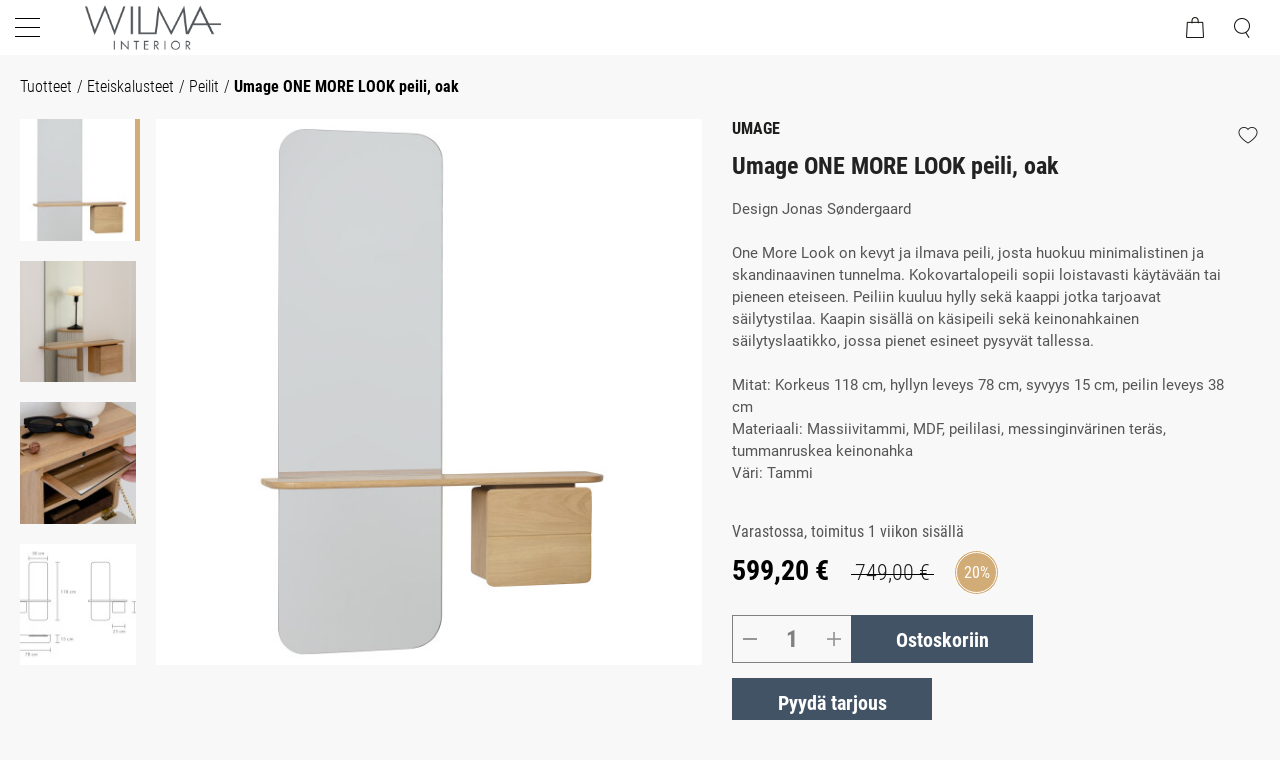

--- FILE ---
content_type: text/html
request_url: https://www.wilmainterior.fi/tuotteet/eteiskalusteet/umage-one-more-look-peili-oak
body_size: 12106
content:
<!DOCTYPE html>
<html lang="fi-FI" data-edit-lang="fi-FI">
	<head>
		<base href="https://www.wilmainterior.fi/"><!--[if lte IE 6]></base><![endif]-->
		<title>Umage ONE MORE LOOK peili, oak &raquo; Wilma Interiör</title>
		<meta charset="utf-8">
		<meta name="viewport" content="width=device-width, initial-scale=1.0">
		<meta http-equiv="Content-Type" content="text/html; charset=utf-8">
		<meta http-equiv="X-UA-Compatible" content="IE=edge" />
		<meta name="generator" content="WebAdmin - http://www.creamarketing.com" />
<meta http-equiv="Content-type" content="text/html; charset=utf-8" />
<meta name="description" content="Design Jonas Søndergaard One More Look on kevyt ja ilmava peili, josta huokuu minimalistinen ja skandinaavinen tunnelma. Kokovartalopeili sopii loistavasti k..." />
<link rel="canonical" href="https://www.wilmainterior.fi/tuotteet/eteiskalusteet/umage-one-more-look-peili-oak" />


    <link rel="alternate" hreflang="fi-fi" href="https://www.wilmainterior.fi/tuotteet/eteiskalusteet/umage-one-more-look-peili-oak" />

    <link rel="alternate" hreflang="sv-se" href="https://www.wilmainterior.fi/sv/produkter/hallmobler/umage-one-more-look-spegel-oak" />

<meta name="twitter:card" content="summary_large_image" />

	<meta property="og:site_name" content="Wilma Interiör" />


	<meta property="og:title" content="Umage ONE MORE LOOK peili, oak" />


	<meta property="og:description" content="Design Jonas Søndergaard One More Look on kevyt ja ilmava peili, josta huokuu minimalistinen ja skandinaavinen tunnelma. Kokovartalopeili sopii loistavasti k..." />


	<meta property="og:image" content="https://www.wilmainterior.fi/assets/ProductCatalog/4/SilverShop_Page_Product-3767/UMAGE_5620C5620-11_One-More-Look_oak__PadWzEyMDAsNjMwLCJGRkZGRkYiLDBd_FillWzEyMDAsNjMwXQ.jpg" />
	<meta property="og:image:type" content="image/jpg" />
	<meta property="og:image:width" content="1200" />
	<meta property="og:image:height" content="630" />


	<meta property="og:url" content="https://www.wilmainterior.fi/tuotteet/eteiskalusteet/umage-one-more-look-peili-oak" />

        <link rel="apple-touch-icon" sizes="180x180" href="/resources/themes/wilmainterior/client/dist/images/favicon/apple-touch-icon.png?m=1746165824">
        <link rel="icon" type="image/png" sizes="32x32" href="/resources/themes/wilmainterior/client/dist/images/favicon/favicon-32x32.png?m=1746165824">
        <link rel="icon" type="image/png" sizes="16x16" href="/resources/themes/wilmainterior/client/dist/images/favicon/favicon-16x16.png?m=1746165824">
        <link rel="manifest" href="/resources/themes/wilmainterior/client/dist/images/favicon/site.webmanifest?m=1746165824">
        <link rel="mask-icon" href="/resources/themes/wilmainterior/client/dist/images/favicon/safari-pinned-tab.svg?m=1746165824" color="#5bbad5">
        <meta name="msapplication-TileColor" content="#da532c">
        <meta name="theme-color" content="#ffffff">
		


		


	<link rel="stylesheet" type="text/css" href="/resources/themes/shoptheme/client/dist/styles/bundle.css?m=1746165861" />
<link rel="stylesheet" type="text/css" href="/resources/themes/wilmainterior/client/dist/styles/bundle.css?m=1746191577" />
</head>
	
    <body class="Creamarketing\SilverShop\Model\ProductCatalogPage " lang="fi-FI" data-edit-lang="fi-FI" data-pagejsondata="tuotteet/eteiskalusteet/umage-one-more-look-peili-oak/page-data.json" data-first-block="">
        <div id="PagePlaceholderTop"></div>
		
		<header class="header" role="banner">
    <div class="header-inner">
        <div class="header-container">
            <div class="top-bar-left">
                <span>Soita meille:  06-781 1222</span>
            </div>
            <div class="top-bar-right">
                <span><img class="lazyload" src="resources/themes/shoptheme/client/dist/images/placeholder.png" data-src="resources/themes/wilmainterior/client/dist/images/icons/truck.png" width="20" height="12" />Laatuhuonekalut, matot ja valaisimet kotiin toimitettuna tai Pietarsaaren liikkeestä.</span>
                <span></span>
                <span>
	<div id="PageTranslations">
		<ul class="translations">
			
				<li class="translation fi-fi" data-locale="fi-fi">
					<a class="current" href="https://www.wilmainterior.fi/tuotteet/eteiskalusteet/umage-one-more-look-peili-oak" hreflang="fi-fi" title="Suomeksi">Suomeksi</a>
				</li>
			
				<li class="translation sv-se" data-locale="sv-se">
					<a class="link" href="https://www.wilmainterior.fi/sv/produkter/hallmobler/umage-one-more-look-spegel-oak" hreflang="sv-se" title="På svenska">På svenska</a>
				</li>
			
		</ul>
	</div>
</span>
            </div>
            <div class="brand-container">
                <a href="/" class="brand" rel="home">
                    
                        <img class="lazyload logo" src="/assets/Uploads/Wilma_Interior__FitMaxWzIwMCw4MF0.png" srcset="/assets/Uploads/Wilma_Interior__FitMaxWzQwMCwxNjBd.png 2x" width="200" height="80"/>
                    				
                </a>
            </div>
            <div class="content">
                <div class="header-search">
                    
                        <div id="HeaderSearchForm" class="header-search">
	<div class="header-search-inner">
		<span class="search-dropdown-icon"></span>
		<div class="search-bar">
            <svg xmlns="http://www.w3.org/2000/svg" title="test" class="search-camera-icon" viewBox="0 0 512 512"><path d="M350.54 148.68l-26.62-42.06C318.31 100.08 310.62 96 302 96h-92c-8.62 0-16.31 4.08-21.92 10.62l-26.62 42.06C155.85 155.23 148.62 160 140 160H80a32 32 0 00-32 32v192a32 32 0 0032 32h352a32 32 0 0032-32V192a32 32 0 00-32-32h-59c-8.65 0-16.85-4.77-22.46-11.32z" fill="none" stroke="currentColor" stroke-linecap="round" stroke-linejoin="round" stroke-width="32"/><circle cx="256" cy="272" r="80" fill="none" stroke="currentColor" stroke-miterlimit="10" stroke-width="32"/><path fill="none" stroke="currentColor" stroke-linecap="round" stroke-linejoin="round" stroke-width="32" d="M124 158v-22h-24v22"/></svg>
			
<form id="Form_SearchForm" action="/haku/SearchForm/" method="GET" enctype="application/x-www-form-urlencoded" autocomplete="off">

	
	<p id="Form_SearchForm_error" class="message " style="display: none"></p>
	

	<fieldset>
		
		
			<div id="Form_SearchForm_Search_Holder" class="field text form-group--no-label">
	
	<div class="middleColumn">
		<input type="search" name="Search" class="text form-group--no-label" id="Form_SearchForm_Search" placeholder="Hae" aria-label="Hae" data-minimum-search-length="3" />
	</div>
	
	
	
</div>

		
			<div id="AjaxSearchResults_Url" data-url="/haku/SearchForm/field/Results/Search" data-searchurl="https://www.wilmainterior.fi/haku/AdvancedSearchForm"></div>
		
		<div class="clear"><!-- --></div>
	</fieldset>

	
	<div class="btn-toolbar">
		
			<input type="submit" name="action_FulltextSearch" value="Hae" class="action" id="Form_SearchForm_action_FulltextSearch" />
		
	</div>
	

</form>


            <div class="imagesearch-hint">
                Hae tuotteita valokuvalla
            </div>
        </div>	
	</div>


    <div class="search-container">
        <div class="close-container">
            <span class="search-close"><img class="lazyload" src="resources/themes/shoptheme/client/dist/images/placeholder.png" data-src="resources/themes/shoptheme/client/dist/images/icons/search_close.png" width="18" height="18" alt="Sulje"/></span>
        </div>
        <div id="HeaderSearchForm_empty-results" class="active recommended-searches">
            <div class="empty-results-inner">
                
                    <div class="typography resultgroup Creamarketing\SilverShop\Matomo\Model\SearchKeyword">
                        <h2>Suosituimmat haut</h2>
                        <ul>
                            
                                <li class="Creamarketing\SilverShop\Matomo\Model\SearchKeyword">
                                    <img class="lazyload" src="resources/themes/shoptheme/client/dist/images/placeholder.png" data-src="resources/themes/wilmainterior/client/dist/images/search-outline.svg" width="20" height="20"/>
                                    <a href="/haku/AdvancedSearchForm?Search=string">string</a>
                                </li>
                            
                                <li class="Creamarketing\SilverShop\Matomo\Model\SearchKeyword">
                                    <img class="lazyload" src="resources/themes/shoptheme/client/dist/images/placeholder.png" data-src="resources/themes/wilmainterior/client/dist/images/search-outline.svg" width="20" height="20"/>
                                    <a href="/haku/AdvancedSearchForm?Search=com">com</a>
                                </li>
                            
                                <li class="Creamarketing\SilverShop\Matomo\Model\SearchKeyword">
                                    <img class="lazyload" src="resources/themes/shoptheme/client/dist/images/placeholder.png" data-src="resources/themes/wilmainterior/client/dist/images/search-outline.svg" width="20" height="20"/>
                                    <a href="/haku/AdvancedSearchForm?Search=umage">umage</a>
                                </li>
                            
                                <li class="Creamarketing\SilverShop\Matomo\Model\SearchKeyword">
                                    <img class="lazyload" src="resources/themes/shoptheme/client/dist/images/placeholder.png" data-src="resources/themes/wilmainterior/client/dist/images/search-outline.svg" width="20" height="20"/>
                                    <a href="/haku/AdvancedSearchForm?Search=umage+orbit">umage orbit</a>
                                </li>
                            
                        </ul>
                    </div>
                
                
                    <div class="typography resultgroup SilverShop\Page\ProductCategory">
                        <h2>Suosituimmat kategoriat</h2>
                        <ul>
                            
                                <li class="SilverShop\Page\ProductCategory">
                                    <img class="lazyload" src="resources/themes/shoptheme/client/dist/images/placeholder.png" data-src="resources/themes/wilmainterior/client/dist/images/copy-outline.svg" width="20" height="20"/>
                                    <a class="searchResultHeader " href="/tuotteet/sohvat-ja-nojatuolit">
                                        
                                            Sohvat ja nojatuolit
                                        
                                    </a>
                                    
                                </li>
                            
                                <li class="SilverShop\Page\ProductCategory">
                                    <img class="lazyload" src="resources/themes/shoptheme/client/dist/images/placeholder.png" data-src="resources/themes/wilmainterior/client/dist/images/copy-outline.svg" width="20" height="20"/>
                                    <a class="searchResultHeader " href="/tuotteet/outlet">
                                        
                                            Outlet
                                        
                                    </a>
                                    
                                </li>
                            
                                <li class="SilverShop\Page\ProductCategory">
                                    <img class="lazyload" src="resources/themes/shoptheme/client/dist/images/placeholder.png" data-src="resources/themes/wilmainterior/client/dist/images/copy-outline.svg" width="20" height="20"/>
                                    <a class="searchResultHeader " href="/tuotteet/valaisimet">
                                        
                                            Valaisimet
                                        
                                    </a>
                                    
                                </li>
                            
                                <li class="SilverShop\Page\ProductCategory">
                                    <img class="lazyload" src="resources/themes/shoptheme/client/dist/images/placeholder.png" data-src="resources/themes/wilmainterior/client/dist/images/copy-outline.svg" width="20" height="20"/>
                                    <a class="searchResultHeader " href="/tuotteet/valaisimet/riippuvalaisimet">
                                        
                                            Riippuvalaisimet
                                        
                                    </a>
                                    
                                </li>
                            
                        </ul>
                    </div>
                
                
                    <div class="typography resultgroup SilverShop\Page\Product">
                        <h2>Suosituimmat tuotteet</h2>
                        <ul>
                            
                                <li class="products-list-item">
	<div class="products-list-item-inner">

        
		
		
		
        <div class="product-image">
            
			
				<a href="/tuotteet/eteiskalusteet/muuto-dots-wood-dusty-green" title="Klikkaa tästä lukeaksesi enemmän &quot;Muuto DOTS WOOD, dusty green&quot;">
                    <picture> 
                        <source data-srcset="/assets/ProductCatalog/5/SilverShop_Page_Product-4258/Muuto-The-Dots-coat-hanger-large-dusty-green__PadWzMxMCw0MTcsIkZGRkZGRiIsMF0.jpg" media="(max-width: 480px)" />
                        <source data-srcset="/assets/ProductCatalog/5/SilverShop_Page_Product-4258/Muuto-The-Dots-coat-hanger-large-dusty-green__PadWzQ3OCw1ODUsIkZGRkZGRiIsMF0.jpg" media="(max-width: 767px)" />
                        <source data-srcset="/assets/ProductCatalog/5/SilverShop_Page_Product-4258/Muuto-The-Dots-coat-hanger-large-dusty-green__PadWzQ4MSw0OTEsIkZGRkZGRiIsMF0.jpg" media="(max-width: 1023px)" />
                        <source data-srcset="/assets/ProductCatalog/5/SilverShop_Page_Product-4258/Muuto-The-Dots-coat-hanger-large-dusty-green__PadWzQyOSw0MzgsIkZGRkZGRiIsMF0.jpg" media="(max-width: 1366px)" />
                        <source data-srcset="/assets/ProductCatalog/5/SilverShop_Page_Product-4258/Muuto-The-Dots-coat-hanger-large-dusty-green__PadWzM4NSwzOTQsIkZGRkZGRiIsMF0.jpg" media="(max-width: 1679px)" />
                        <img class="lazyload" src="resources/themes/shoptheme/client/dist/images/placeholder.png" data-expand="-1" data-src="/assets/ProductCatalog/5/SilverShop_Page_Product-4258/Muuto-The-Dots-coat-hanger-large-dusty-green__PadWzMwMCwzMTAsIkZGRkZGRiIsMF0.jpg" width="300" height="310" alt="Muuto DOTS WOOD, dusty green kuva" />
                    </picture>
                </a>
			
			
			
		</div>
		
        <div class="product-content">
            <a href="/tuotteet/eteiskalusteet/muuto-dots-wood-dusty-green" title="Klikkaa tästä lukeaksesi enemmän &quot;Muuto DOTS WOOD, dusty green&quot;">
                
                
				    <div class="product-title"> Muuto DOTS WOOD, dusty green </div>
                
				<div class="product-price "> 
					
					
						<p class="price"> 
							20,00 €
						</p> 
					 
					
                </div>
				<div class="product-availability">
					<div class="availability-title product-stock-holder" id="product-stock-4258" data-id="4258">
    
</div>

                </div>
                
                    <span class="hasVariations">Useita vaihtoehtoja</span>
                    
			</a>
		</div>
	</div>
</li>
                            
                                <li class="products-list-item">
	<div class="products-list-item-inner">

        
		
		
		
        <div class="product-image">
            
			
				<a href="/tuotteet/eteiskalusteet/muuto-dots-wood-taupe" title="Klikkaa tästä lukeaksesi enemmän &quot;Muuto DOTS WOOD, taupe&quot;">
                    <picture> 
                        <source data-srcset="/assets/ProductCatalog/5/SilverShop_Page_Product-4251/Muuto-The-Dots-taupe-large__PadWzMxMCw0MTcsIkZGRkZGRiIsMF0.jpg" media="(max-width: 480px)" />
                        <source data-srcset="/assets/ProductCatalog/5/SilverShop_Page_Product-4251/Muuto-The-Dots-taupe-large__PadWzQ3OCw1ODUsIkZGRkZGRiIsMF0.jpg" media="(max-width: 767px)" />
                        <source data-srcset="/assets/ProductCatalog/5/SilverShop_Page_Product-4251/Muuto-The-Dots-taupe-large__PadWzQ4MSw0OTEsIkZGRkZGRiIsMF0.jpg" media="(max-width: 1023px)" />
                        <source data-srcset="/assets/ProductCatalog/5/SilverShop_Page_Product-4251/Muuto-The-Dots-taupe-large__PadWzQyOSw0MzgsIkZGRkZGRiIsMF0.jpg" media="(max-width: 1366px)" />
                        <source data-srcset="/assets/ProductCatalog/5/SilverShop_Page_Product-4251/Muuto-The-Dots-taupe-large__PadWzM4NSwzOTQsIkZGRkZGRiIsMF0.jpg" media="(max-width: 1679px)" />
                        <img class="lazyload" src="resources/themes/shoptheme/client/dist/images/placeholder.png" data-expand="-1" data-src="/assets/ProductCatalog/5/SilverShop_Page_Product-4251/Muuto-The-Dots-taupe-large__PadWzMwMCwzMTAsIkZGRkZGRiIsMF0.jpg" width="300" height="310" alt="Muuto DOTS WOOD, taupe kuva" />
                    </picture>
                </a>
			
			
			
		</div>
		
        <div class="product-content">
            <a href="/tuotteet/eteiskalusteet/muuto-dots-wood-taupe" title="Klikkaa tästä lukeaksesi enemmän &quot;Muuto DOTS WOOD, taupe&quot;">
                
                
				    <div class="product-title"> Muuto DOTS WOOD, taupe </div>
                
				<div class="product-price "> 
					
					
						<p class="price"> 
							20,00 €
						</p> 
					 
					
                </div>
				<div class="product-availability">
					<div class="availability-title product-stock-holder" id="product-stock-4251" data-id="4251">
    
</div>

                </div>
                
                    <span class="hasVariations">Useita vaihtoehtoja</span>
                    
			</a>
		</div>
	</div>
</li>
                            
                                <li class="products-list-item">
	<div class="products-list-item-inner">

        
		
		
		
        <div class="product-image">
            
			
				<a href="/tuotteet/eteiskalusteet/muuto-framed-mirror-large" title="Klikkaa tästä lukeaksesi enemmän &quot;Muuto FRAMED MIRROR Large&quot;">
                    <picture> 
                        <source data-srcset="/assets/ProductCatalog/5/SilverShop_Page_Product-4244/Muuto_Framed_large_taupe_front__PadWzMxMCw0MTcsIkZGRkZGRiIsMF0.jpg" media="(max-width: 480px)" />
                        <source data-srcset="/assets/ProductCatalog/5/SilverShop_Page_Product-4244/Muuto_Framed_large_taupe_front__PadWzQ3OCw1ODUsIkZGRkZGRiIsMF0.jpg" media="(max-width: 767px)" />
                        <source data-srcset="/assets/ProductCatalog/5/SilverShop_Page_Product-4244/Muuto_Framed_large_taupe_front__PadWzQ4MSw0OTEsIkZGRkZGRiIsMF0.jpg" media="(max-width: 1023px)" />
                        <source data-srcset="/assets/ProductCatalog/5/SilverShop_Page_Product-4244/Muuto_Framed_large_taupe_front__PadWzQyOSw0MzgsIkZGRkZGRiIsMF0.jpg" media="(max-width: 1366px)" />
                        <source data-srcset="/assets/ProductCatalog/5/SilverShop_Page_Product-4244/Muuto_Framed_large_taupe_front__PadWzM4NSwzOTQsIkZGRkZGRiIsMF0.jpg" media="(max-width: 1679px)" />
                        <img class="lazyload" src="resources/themes/shoptheme/client/dist/images/placeholder.png" data-expand="-1" data-src="/assets/ProductCatalog/5/SilverShop_Page_Product-4244/Muuto_Framed_large_taupe_front__PadWzMwMCwzMTAsIkZGRkZGRiIsMF0.jpg" width="300" height="310" alt="Muuto FRAMED MIRROR Large kuva" />
                    </picture>
                </a>
			
			
			
		</div>
		
        <div class="product-content">
            <a href="/tuotteet/eteiskalusteet/muuto-framed-mirror-large" title="Klikkaa tästä lukeaksesi enemmän &quot;Muuto FRAMED MIRROR Large&quot;">
                
                
				    <div class="product-title"> Muuto FRAMED MIRROR Large </div>
                
				<div class="product-price "> 
					
					
						<p class="price"> 
							635,00 €
						</p> 
					 
					
                </div>
				<div class="product-availability">
					<div class="availability-title product-stock-holder" id="product-stock-4244" data-id="4244">
    
</div>

                </div>
                
                    <span class="hasVariations">Useita vaihtoehtoja</span>
                    
			</a>
		</div>
	</div>
</li>
                            
                                <li class="products-list-item">
	<div class="products-list-item-inner">

        
		
		
		
        <div class="product-image">
            
			
				<a href="/tuotteet/ruokapoydat-ja-tuolit-/muuto-7070-poyta-225x90-oljytty-tammi" title="Klikkaa tästä lukeaksesi enemmän &quot;Muuto 70/70 pöytä 225x90, öljytty tammi&quot;">
                    <picture> 
                        <source data-srcset="/assets/ProductCatalog/5/SilverShop_Page_Product-4200/muuto-70-70-table-225x90-cm-smoked-solid-oak-grey__PadWzMxMCw0MTcsIkZGRkZGRiIsMF0.jpg" media="(max-width: 480px)" />
                        <source data-srcset="/assets/ProductCatalog/5/SilverShop_Page_Product-4200/muuto-70-70-table-225x90-cm-smoked-solid-oak-grey__PadWzQ3OCw1ODUsIkZGRkZGRiIsMF0.jpg" media="(max-width: 767px)" />
                        <source data-srcset="/assets/ProductCatalog/5/SilverShop_Page_Product-4200/muuto-70-70-table-225x90-cm-smoked-solid-oak-grey__PadWzQ4MSw0OTEsIkZGRkZGRiIsMF0.jpg" media="(max-width: 1023px)" />
                        <source data-srcset="/assets/ProductCatalog/5/SilverShop_Page_Product-4200/muuto-70-70-table-225x90-cm-smoked-solid-oak-grey__PadWzQyOSw0MzgsIkZGRkZGRiIsMF0.jpg" media="(max-width: 1366px)" />
                        <source data-srcset="/assets/ProductCatalog/5/SilverShop_Page_Product-4200/muuto-70-70-table-225x90-cm-smoked-solid-oak-grey__PadWzM4NSwzOTQsIkZGRkZGRiIsMF0.jpg" media="(max-width: 1679px)" />
                        <img class="lazyload" src="resources/themes/shoptheme/client/dist/images/placeholder.png" data-expand="-1" data-src="/assets/ProductCatalog/5/SilverShop_Page_Product-4200/muuto-70-70-table-225x90-cm-smoked-solid-oak-grey__PadWzMwMCwzMTAsIkZGRkZGRiIsMF0.jpg" width="300" height="310" alt="Muuto 70/70 pöytä 225x90, öljytty tammi kuva" />
                    </picture>
                </a>
			
			
			
		</div>
		
        <div class="product-content">
            <a href="/tuotteet/ruokapoydat-ja-tuolit-/muuto-7070-poyta-225x90-oljytty-tammi" title="Klikkaa tästä lukeaksesi enemmän &quot;Muuto 70/70 pöytä 225x90, öljytty tammi&quot;">
                
                
				    <div class="product-title"> Muuto 70/70 pöytä 225x90, öljytty tammi </div>
                
				<div class="product-price "> 
					
					
						<p class="price"> 
							3395,00 €
						</p> 
					 
					
                </div>
				<div class="product-availability">
					<div class="availability-title product-stock-holder" id="product-stock-4200" data-id="4200">
    
</div>

                </div>
                
                    <span class="hasVariations">Useita vaihtoehtoja</span>
                    
			</a>
		</div>
	</div>
</li>
                            
                                <li class="products-list-item">
	<div class="products-list-item-inner">

        
		
		
		
        <div class="product-image">
            
                <span class="discount-percent">20%</span>
            
			
				<a href="/tuotteet/valaisimet/umage-asteria-riippuvalaisin-nuance-rose" title="Klikkaa tästä lukeaksesi enemmän &quot;Umage ASTERIA riippuvalaisin, nuance rose&quot;">
                    <picture> 
                        <source data-srcset="/assets/ProductCatalog/4/SilverShop_Page_Product-3477/UMAGE_2422_Asteria-medium_nuance-rose__PadWzMxMCw0MTcsIkZGRkZGRiIsMF0.jpg" media="(max-width: 480px)" />
                        <source data-srcset="/assets/ProductCatalog/4/SilverShop_Page_Product-3477/UMAGE_2422_Asteria-medium_nuance-rose__PadWzQ3OCw1ODUsIkZGRkZGRiIsMF0.jpg" media="(max-width: 767px)" />
                        <source data-srcset="/assets/ProductCatalog/4/SilverShop_Page_Product-3477/UMAGE_2422_Asteria-medium_nuance-rose__PadWzQ4MSw0OTEsIkZGRkZGRiIsMF0.jpg" media="(max-width: 1023px)" />
                        <source data-srcset="/assets/ProductCatalog/4/SilverShop_Page_Product-3477/UMAGE_2422_Asteria-medium_nuance-rose__PadWzQyOSw0MzgsIkZGRkZGRiIsMF0.jpg" media="(max-width: 1366px)" />
                        <source data-srcset="/assets/ProductCatalog/4/SilverShop_Page_Product-3477/UMAGE_2422_Asteria-medium_nuance-rose__PadWzM4NSwzOTQsIkZGRkZGRiIsMF0.jpg" media="(max-width: 1679px)" />
                        <img class="lazyload" src="resources/themes/shoptheme/client/dist/images/placeholder.png" data-expand="-1" data-src="/assets/ProductCatalog/4/SilverShop_Page_Product-3477/UMAGE_2422_Asteria-medium_nuance-rose__PadWzMwMCwzMTAsIkZGRkZGRiIsMF0.jpg" width="300" height="310" alt="Umage ASTERIA riippuvalaisin, nuance rose kuva" />
                    </picture>
                </a>
			
			
			
		</div>
		
        <div class="product-content">
            <a href="/tuotteet/valaisimet/umage-asteria-riippuvalaisin-nuance-rose" title="Klikkaa tästä lukeaksesi enemmän &quot;Umage ASTERIA riippuvalaisin, nuance rose&quot;">
                
                
				    <div class="product-title"> Umage ASTERIA riippuvalaisin, nuance rose </div>
                
				<div class="product-price has-discount"> 
					<div class="has-discount">
					
						<p class="price"> 
							287,20 €
						</p> 
					 
					
						<div class="original-price">
                            <span>359,00 €</span>
                        </div>
					</div>
	        		
                </div>
				<div class="product-availability">
					<div class="availability-title product-stock-holder" id="product-stock-3477" data-id="3477">
    
</div>

                </div>
                
                    <span class="hasVariations">Useita vaihtoehtoja</span>
                    
			</a>
		</div>
	</div>
</li>
                            
                        </ul>
                    </div>
                
            </div>
        </div>
        <div id="HeaderSearchForm_recommended-searches" class="recommended-searches">
            <div id="AjaxSearchResults" data-url="/tuotteet/Search" data-searchurl=""></div>
        </div>
        <div id="HeaderSearchForm_imagesearch-results" class="recommended-searches">
            <div class="products-list">
            </div>
        </div>
        <div class="upload-image-container-mobile">
            <div class="image-upload-icon">
            </div>
            Hae tuotteita valokuvalla
        </div>
        <div class="upload-image-container">
            <div class="upload-inner">


                <h2 class="new-feature">
                    <div>KUVA HAKU</div>
                </h2>

                
<form id="Form_getImageSearchForm" action="/tuotteet/getImageSearchForm/" method="POST" enctype="application/x-www-form-urlencoded">

	
	<p id="Form_getImageSearchForm_error" class="message " style="display: none"></p>
	

	<fieldset>
		
		
			<div id="Form_getImageSearchForm_ImageUpload_Holder" class="field filepond form-group--no-label">
	
	<div class="middleColumn">
		<input type="text" name="ImageUpload" class="filepond form-group--no-label" id="Form_getImageSearchForm_ImageUpload" data-server="/tuotteet/getImageSearchForm/field/ImageUpload/search" />
	</div>
	
	
	
</div>

		
		<div class="clear"><!-- --></div>
	</fieldset>

	
	<div class="btn-toolbar">
		
			<input type="submit" name="action_Submit" class="action form-group--no-label" id="Form_getImageSearchForm_action_Submit" />
		
	</div>
	

</form>



            </div>
            <ul class="upload-steps">
                <li id="upload-step-upload" class="step-nr active">1</li>
                <li id="upload-step-searching" class="step-nr">2</li>
                <li id="upload-step-browse" class="step-nr">3</li>
            </ul>
            <ul class="upload-steps">
                <li class="step active">Lataa oma kuva ja hae vastaavia tuotteita</li>
                <li class="step">Haetaan vastaavia tuotteita</li>
                <li class="step">Löydä meidän vastaavat tuotteet!</li>
            </ul>
        </div>
    </div>
</div>
 
                    
                </div>
                <div class="header-options">
                    <div class="login">
                        	
                            <a class="loginbutton" href="Security/login">
                                <span class="login">
                                    Kirjaudu
                                </span>
                                <img class="lazyload" src="resources/themes/shoptheme/client/dist/images/placeholder.png" data-src="resources/themes/shoptheme/client/dist/images/icons/log_in.png" width="19" height="19" />
                            </a>
                        		
                    </div>
                    <div id="HeaderFavorites" class="HeaderFavorites">
    <a href="/suosikkilista/" class="FavoritesIcon">
        <span class="name">Oma lista</span>
        <img class="lazyload" src="resources/themes/shoptheme/client/dist/images/placeholder.png" data-src="resources/themes/shoptheme/client/dist/images/icons/favorites.png" width="22" height="19" alt="Oma lista" />
    </a> 
</div>
                    <div id="CartOverlay"></div>
                    <div id="HeaderCart" data-render-link="/tuotteet/RenderHeaderCart">
    
		<span class="name">Ostoskori</span>
        <img class="icon lazyload" src="resources/themes/shoptheme/client/dist/images/placeholder.png" data-src="resources/themes/shoptheme/client/dist/images/icons/cart.png" width="18" height="21" alt="Ostoskori" />
        <span id="ProductCartCount" data-product-count="">  </span>  
	
	<div id="CartContent">
		<div class="sidecart" data-render-link="/tuotteet/RenderCart">
	<h3>
		<a href="/cart/"> Ostoskori </a>
	</h3>
	
	<a class="cart-edit-cart" href="/cart/">
		Muokkaa ostoskoria 
		<span class="checkout-arrow"> -&rsaquo; </span> 
	</a>
			
	
	
		<div class="cart-items-list">
			<div class="cart-item">
				<p class="noItems">Ostoskorissa ei ole tuotteita.</p>
			</div>
		</div>
	
</div>




		<div class="sidecart" data-render-link="/tuotteet/RenderQuotationCart">
	
</div>

	</div>

</div>
                </div>

                <div class="mobile-search-icon">
                    <img class="icon lazyload" src="resources/themes/shoptheme/client/dist/images/placeholder.png" data-src="resources/themes/shoptheme/client/dist/images/icons/search_mobile.png" width="16" height="20" />
                </div>
                <div class="navigation-container">
                <div class="scroll-left menu-icons"></div>
                <div class="scroll-wrapper">
                    <div id="MobileMenu" class="menu-icon-menu"></div>
                    <nav class="primary">
                        <div class="menu-tabs">
    <div class="name nav-icon active">
        <span>
            <img class="lazyload" src="resources/themes/shoptheme/client/dist/images/placeholder.png" data-src="resources/themes/shoptheme/client/dist/images/icons/home.png" width="20" height="20" alt="Valikko" />
        </span>
    </div>
    
        <div class="name lang-icon">
            <span>
                <img class="lazyload" src="resources/themes/shoptheme/client/dist/images/placeholder.png" data-src="resources/themes/shoptheme/client/dist/images/icons/lang_mob.png" width="20" height="20" alt="Kieli" />
            </span>
        </div>
    
    <div class="name fav-icon">
        <a href="/suosikkilista/">
            <span>
                <img class="lazyload" src="resources/themes/shoptheme/client/dist/images/placeholder.png" data-src="resources/themes/shoptheme/client/dist/images/icons/favorites.png" width="22" height="19" alt="Oma lista" />
            </span>
        </a>
    </div>
    <div class="name log-out-in-icon">
        
                <a class="loginbutton" href="Security/login">
                    <span>
                        <img class="lazyload" src="resources/themes/shoptheme/client/dist/images/placeholder.png" data-src="resources/themes/shoptheme/client/dist/images/icons/log_in.png" width="19" height="19" alt="Kirjaudu" />
                    </span>
                </a>
        
    </div>
</div>
<ul class="content-section navigation">
    	  
        <li data-linkingmode='1'>
	
        
            <a href="/">Etusivu</a>  
        
	

	
</li>
    	  
        <li class='current'>
	
		<div class="top-level-item">Tuotteet
            <span class="open-close top-level menu-icons nav-bar">
                <img class="lazyload nav-icon" data-expand="-10" src="resources/themes/shoptheme/client/dist/images/placeholder.png" data-src="resources/themes/shoptheme/client/dist/images/icons/black_arrow.png" width="16" height="16" alt="" />
            </span>
		</div>
    

	
		<div class="menu-content ">
            
    <ul id="Submenu-11" class="submenu" data-url="/tuotteet/RenderSubmenu">
        
    </ul>

            <img class="menu-image lazyload" data-expand="-10" src="resources/themes/shoptheme/client/dist/images/placeholder.png" data-src="/assets/Uploads/outline-sofa-ecriture-910-alu-soft-side-oiled-smoked-oak-black-relevo-burnt-orange-strand-table-lamp-59-org_150__FillWzExMDAsNjAwXQ.webp" width="1100" height="600" />
			
            <div class="closeMenu">
                <img class="lazyload" data-expand="-10" src="" data-src="resources/themes/shoptheme/client/dist/images/icons/close.png" width="14" height="14" />
            </div>
		</div>
	
</li>
    	  
        <li data-linkingmode='12'>
	
        <div class="top-level-item">Kampanjat
            <span class="open-close top-level menu-icons nav-bar">
                <img class="lazyload nav-icon" data-expand="-10" src="resources/themes/shoptheme/client/dist/images/placeholder.png" data-src="resources/themes/shoptheme/client/dist/images/icons/black_arrow.png" width="16" height="16"  alt="" />
            </span>
        </div>
    

	
		<div class="menu-content campaign">
            
    <ul id="Submenu-12" class="submenu campaign-menu" data-url="/kampanjer/RenderSubmenu">
        
    </ul>

            
			
            <div class="closeMenu">
                <img class="lazyload" data-expand="-10" src="" data-src="resources/themes/shoptheme/client/dist/images/icons/close.png" width="14" height="14" />
            </div>
		</div>
	
</li>
    	  
        <li data-linkingmode='14'>
	
        
            <a href="/tuotemerkit/">Tuotemerkit</a>  
        
	

	
</li>
    	  
        <li data-linkingmode='15'>
	
        
            <a href="/inspiraatio/">Inspiraatio</a>  
        
	

	
</li>
    	  
        <li data-linkingmode='22'>
	
        
            <a href="/wilma-interior/">Wilma Interiör</a>  
        
	

	
</li>
    	  
        <li data-linkingmode='3'>
	
        
            <a href="/yhteystiedot/">Yhteystiedot</a>  
        
	

	
</li>
    
</ul>
                    <div class="content-section language">
                        
	<div id="PageTranslations">
		<ul class="translations">
			
				<li class="translation fi-fi" data-locale="fi-fi">
					<a class="current" href="https://www.wilmainterior.fi/tuotteet/eteiskalusteet/umage-one-more-look-peili-oak" hreflang="fi-fi" title="Suomeksi">Suomeksi</a>
				</li>
			
				<li class="translation sv-se" data-locale="sv-se">
					<a class="link" href="https://www.wilmainterior.fi/sv/produkter/hallmobler/umage-one-more-look-spegel-oak" hreflang="sv-se" title="På svenska">På svenska</a>
				</li>
			
		</ul>
	</div>

                    </div>
                    </nav>
                </div>
                <div class="scroll-right menu-icons"></div>
                </div>
            </div>
            <div id="AddedProductPopup" class="typography">
	<div class="infotext">
		Tuote lisätty:
	</div>
	<div id="AddedProduct">
	</div>
	
	<div class="buttons">
		<span class="continuelink" onclick="javascript:jQuery('#AddedProductPopup').hide();">
            Jatka ostamista
		</span>
	
		<a class="cart-checkout" href="/kassa/">
			Kassa 
		</a>
		
	</div>
</div>
        </div>
    </div>
</header>

		<div class="main" role="main">
			<div class="layout columns-1">
				




<div class="content-container">
	

	<article class="typography clear">
		
			
	<div id="Product">
		<script type="application/ld+json">{"@context":"https:\/\/schema.org\/","@type":"Product","name":"Umage ONE MORE LOOK peili, oak","sku":null,"url":"https:\/\/www.wilmainterior.fi\/tuotteet\/eteiskalusteet\/umage-one-more-look-peili-oak","identifier":"https:\/\/www.wilmainterior.fi\/tuotteet\/eteiskalusteet\/umage-one-more-look-peili-oak","description":"<p>Design&nbsp;Jonas S\u00f8ndergaard<\/p>\n<p>&nbsp;<\/p>\n<p>One More Look on kevyt ja ilmava peili, josta huokuu minimalistinen ja skandinaavinen tunnelma. Kokovartalopeili sopii loistavasti k\u00e4yt\u00e4v\u00e4\u00e4n tai pieneen eteiseen. Peiliin kuuluu hylly sek\u00e4 kaappi jotka tarjoavat s\u00e4ilytystilaa. Kaapin sis\u00e4ll\u00e4 on k\u00e4sipeili sek\u00e4 keinonahkainen s\u00e4ilytyslaatikko, jossa pienet esineet pysyv\u00e4t tallessa.<\/p>\n<p>&nbsp;<\/p>\n<p>Mitat: Korkeus 118 cm, hyllyn leveys 78 cm, syvyys 15 cm, peilin leveys 38 cm<br>Materiaali: Massiivitammi, MDF, peililasi, messinginv\u00e4rinen ter\u00e4s, tummanruskea keinonahka<br>V\u00e4ri: Tammi<\/p>","brand":{"@type":"Brand","name":"Umage"},"offers":{"@type":"Offer","priceCurrency":"EUR","price":599.2,"availability":"Instock","url":"https:\/\/www.wilmainterior.fi\/tuotteet\/eteiskalusteet\/umage-one-more-look-peili-oak"},"image":["https:\/\/www.wilmainterior.fi\/assets\/ProductCatalog\/4\/SilverShop_Page_Product-3767\/UMAGE_5620C5620-11_One-More-Look_oak.jpg","https:\/\/www.wilmainterior.fi\/assets\/ProductCatalog\/4\/SilverShop_Page_Product-3767\/UMAGE_One-More-Look_tammi.jpg","https:\/\/www.wilmainterior.fi\/assets\/ProductCatalog\/4\/SilverShop_Page_Product-3767\/UMAGE_One-More-Look_oak_pearl-white_detail.jpg","https:\/\/www.wilmainterior.fi\/assets\/ProductCatalog\/4\/SilverShop_Page_Product-3767\/One_More_Look_mitat.jpg"]}</script>

        <script
            async
            src="https://eu-library.klarnaservices.com/lib.js"
            data-client-id="8f703c29-94fb-59d1-8bae-a83df1668bea"
        ></script>
        <script>
            window.KlarnaOnsiteService = window.KlarnaOnsiteService || [];
            document.addEventListener('DOMContentLoaded', function() {
                window.jQuery('body').on('change', '#ProductActions select.product-attribute-type.select2', function() {
                    let price = new Number(document.querySelector('#ProductPrice .price-value').innerText.replace('€', '').replace(',', '.').trim());
                    if (!isNaN(price)){
                        document.querySelector('klarna-placement').setAttribute('data-purchase-amount', (new Number(price*100)).toFixed());
                        window.Klarna.OnsiteMessaging.refresh();
                    }
                });
            });
        </script>
		<div class="product-block full-width">
			<div class="product-breadcrumbs"> 
	
		
			<a href="/tuotteet/" class="breadcrumb-1">Tuotteet</a>
		
	
		
			<a href="/tuotteet/eteiskalusteet" class="breadcrumb-2">Eteiskalusteet</a>
		
	
		
			<a href="/tuotteet/eteiskalusteet/peilit" class="breadcrumb-3">Peilit</a>
		
	
		
			Umage ONE MORE LOOK peili, oak
		
	
 </div>
		</div>
		
		<div class="product-block left-side product-images">
			
				
				
				<div class="product-slideshow" data-always-show-images="1">
					
						<div class="product-slideshow-slide">
                            <a data-fancybox="gallery" data-caption="UMAGE 5620C5620-11 One More Look oak" href="/assets/ProductCatalog/4/SilverShop_Page_Product-3767/UMAGE_5620C5620-11_One-More-Look_oak.jpg" title="UMAGE 5620C5620-11 One More Look oak"> 
                                <picture>
                                    <source srcset="/assets/ProductCatalog/4/SilverShop_Page_Product-3767/UMAGE_5620C5620-11_One-More-Look_oak__PadWzQ2MCwzODcsIkZGRkZGRiIsMF0_WebP~jpg.webp" media="(max-width: 480px)" type="image/webp" />
                                    <source srcset="/assets/ProductCatalog/4/SilverShop_Page_Product-3767/UMAGE_5620C5620-11_One-More-Look_oak__PadWzQ2MCwzODcsIkZGRkZGRiIsMF0.jpg" media="(max-width: 480px)" />
                                    <source srcset="/assets/ProductCatalog/4/SilverShop_Page_Product-3767/UMAGE_5620C5620-11_One-More-Look_oak__PadWzc2MCw2MDAsIkZGRkZGRiIsMF0.jpg" media="(max-width: 800px)" />
                                    <source srcset="/assets/ProductCatalog/4/SilverShop_Page_Product-3767/UMAGE_5620C5620-11_One-More-Look_oak__PadWzY4Miw1NzQsIkZGRkZGRiIsMF0.jpg" media="(max-width: 1279px)" />
                                    <img class="lazyload productImage" data-variation="" data-attributes="" src="/assets/ProductCatalog/4/SilverShop_Page_Product-3767/UMAGE_5620C5620-11_One-More-Look_oak__PadWzYwMCw2MDAsIkZGRkZGRiIsMF0.jpg" width="600" height="600" alt="UMAGE 5620C5620-11 One More Look oak kuva" />
                                </picture>
                            </a>
		            	</div>
		            
						<div class="product-slideshow-slide">
                            <a data-fancybox="gallery" data-caption="UMAGE One More Look tammi" href="/assets/ProductCatalog/4/SilverShop_Page_Product-3767/UMAGE_One-More-Look_tammi.jpg" title="UMAGE One More Look tammi"> 
                                <picture>
                                    <source data-srcset="/assets/ProductCatalog/4/SilverShop_Page_Product-3767/UMAGE_One-More-Look_tammi__PadWzQ2MCwzODcsIkZGRkZGRiIsMF0_WebP~jpg.webp" media="(max-width: 480px)" type="image/webp" />
                                    <source data-srcset="/assets/ProductCatalog/4/SilverShop_Page_Product-3767/UMAGE_One-More-Look_tammi__PadWzQ2MCwzODcsIkZGRkZGRiIsMF0.jpg" media="(max-width: 480px)" />
                                    <source data-srcset="/assets/ProductCatalog/4/SilverShop_Page_Product-3767/UMAGE_One-More-Look_tammi__PadWzc2MCw2MDAsIkZGRkZGRiIsMF0.jpg" media="(max-width: 800px)" />
                                    <source data-srcset="/assets/ProductCatalog/4/SilverShop_Page_Product-3767/UMAGE_One-More-Look_tammi__PadWzY4Miw1NzQsIkZGRkZGRiIsMF0.jpg" media="(max-width: 1279px)" />
                                    <img class="lazyload productImage" data-variation="" data-attributes="" src="resources/themes/shoptheme/client/dist/images/placeholder.png" data-expand="-10" data-src="/assets/ProductCatalog/4/SilverShop_Page_Product-3767/UMAGE_One-More-Look_tammi__PadWzYwMCw2MDAsIkZGRkZGRiIsMF0.jpg" width="600" height="600" alt="UMAGE One More Look tammi kuva" />
                                </picture>
                            </a>
		            	</div>
		            
						<div class="product-slideshow-slide">
                            <a data-fancybox="gallery" data-caption="UMAGE One More Look oak pearl white detail" href="/assets/ProductCatalog/4/SilverShop_Page_Product-3767/UMAGE_One-More-Look_oak_pearl-white_detail.jpg" title="UMAGE One More Look oak pearl white detail"> 
                                <picture>
                                    <source data-srcset="/assets/ProductCatalog/4/SilverShop_Page_Product-3767/UMAGE_One-More-Look_oak_pearl-white_detail__PadWzQ2MCwzODcsIkZGRkZGRiIsMF0_WebP~jpg.webp" media="(max-width: 480px)" type="image/webp" />
                                    <source data-srcset="/assets/ProductCatalog/4/SilverShop_Page_Product-3767/UMAGE_One-More-Look_oak_pearl-white_detail__PadWzQ2MCwzODcsIkZGRkZGRiIsMF0.jpg" media="(max-width: 480px)" />
                                    <source data-srcset="/assets/ProductCatalog/4/SilverShop_Page_Product-3767/UMAGE_One-More-Look_oak_pearl-white_detail__PadWzc2MCw2MDAsIkZGRkZGRiIsMF0.jpg" media="(max-width: 800px)" />
                                    <source data-srcset="/assets/ProductCatalog/4/SilverShop_Page_Product-3767/UMAGE_One-More-Look_oak_pearl-white_detail__PadWzY4Miw1NzQsIkZGRkZGRiIsMF0.jpg" media="(max-width: 1279px)" />
                                    <img class="lazyload productImage" data-variation="" data-attributes="" src="resources/themes/shoptheme/client/dist/images/placeholder.png" data-expand="-10" data-src="/assets/ProductCatalog/4/SilverShop_Page_Product-3767/UMAGE_One-More-Look_oak_pearl-white_detail__PadWzYwMCw2MDAsIkZGRkZGRiIsMF0.jpg" width="600" height="600" alt="UMAGE One More Look oak pearl white detail kuva" />
                                </picture>
                            </a>
		            	</div>
		            
						<div class="product-slideshow-slide">
                            <a data-fancybox="gallery" data-caption="One More Look mitat" href="/assets/ProductCatalog/4/SilverShop_Page_Product-3767/One_More_Look_mitat.jpg" title="One More Look mitat"> 
                                <picture>
                                    <source data-srcset="/assets/ProductCatalog/4/SilverShop_Page_Product-3767/One_More_Look_mitat__PadWzQ2MCwzODcsIkZGRkZGRiIsMF0_WebP~jpg.webp" media="(max-width: 480px)" type="image/webp" />
                                    <source data-srcset="/assets/ProductCatalog/4/SilverShop_Page_Product-3767/One_More_Look_mitat__PadWzQ2MCwzODcsIkZGRkZGRiIsMF0.jpg" media="(max-width: 480px)" />
                                    <source data-srcset="/assets/ProductCatalog/4/SilverShop_Page_Product-3767/One_More_Look_mitat__PadWzc2MCw2MDAsIkZGRkZGRiIsMF0.jpg" media="(max-width: 800px)" />
                                    <source data-srcset="/assets/ProductCatalog/4/SilverShop_Page_Product-3767/One_More_Look_mitat__PadWzY4Miw1NzQsIkZGRkZGRiIsMF0.jpg" media="(max-width: 1279px)" />
                                    <img class="lazyload productImage" data-variation="" data-attributes="" src="resources/themes/shoptheme/client/dist/images/placeholder.png" data-expand="-10" data-src="/assets/ProductCatalog/4/SilverShop_Page_Product-3767/One_More_Look_mitat__PadWzYwMCw2MDAsIkZGRkZGRiIsMF0.jpg" width="600" height="600" alt="One More Look mitat kuva" />
                                </picture>
                            </a>
		            	</div>
		            
	            </div>
	            
	            <div class="product-slide-nav-wrapper">
	            
			            <div class="product-slideshow-nav">
                            
                                <a class="nav-slide" href="https://www.wilmainterior.fi/tuotteet/eteiskalusteet/umage-one-more-look-peili-oak#" class="current">
                                    <img class="lazyload" data-expand="-1" data-variation="" data-attributes="" data-image-id="18379" src="resources/themes/shoptheme/client/dist/images/placeholder.png" data-src="/assets/ProductCatalog/4/SilverShop_Page_Product-3767/UMAGE_5620C5620-11_One-More-Look_oak__FillWzE1NiwxMjdd.jpg" width="156" height="127"><div class="image-border current "></div>
                                </a>
		                    
                                <a class="nav-slide" href="https://www.wilmainterior.fi/tuotteet/eteiskalusteet/umage-one-more-look-peili-oak#" >
                                    <img class="lazyload" data-expand="-1" data-variation="" data-attributes="" data-image-id="18380" src="resources/themes/shoptheme/client/dist/images/placeholder.png" data-src="/assets/ProductCatalog/4/SilverShop_Page_Product-3767/UMAGE_One-More-Look_tammi__FillWzE1NiwxMjdd.jpg" width="156" height="127"><div class="image-border"></div>
                                </a>
		                    
                                <a class="nav-slide" href="https://www.wilmainterior.fi/tuotteet/eteiskalusteet/umage-one-more-look-peili-oak#" >
                                    <img class="lazyload" data-expand="-1" data-variation="" data-attributes="" data-image-id="18381" src="resources/themes/shoptheme/client/dist/images/placeholder.png" data-src="/assets/ProductCatalog/4/SilverShop_Page_Product-3767/UMAGE_One-More-Look_oak_pearl-white_detail__FillWzE1NiwxMjdd.jpg" width="156" height="127"><div class="image-border"></div>
                                </a>
		                    
                                <a class="nav-slide" href="https://www.wilmainterior.fi/tuotteet/eteiskalusteet/umage-one-more-look-peili-oak#" >
                                    <img class="lazyload" data-expand="-1" data-variation="" data-attributes="" data-image-id="18378" src="resources/themes/shoptheme/client/dist/images/placeholder.png" data-src="/assets/ProductCatalog/4/SilverShop_Page_Product-3767/One_More_Look_mitat__FillWzE1NiwxMjdd.jpg" width="156" height="127"><div class="image-border"></div>
                                </a>
		                    
		            	</div>
		       
            	</div>
            
		</div>
		
        <div class="product-block right-side">
            <span id="ProductFavoriteStatus" class="heart product-action favorite" data-class="Product" data-favorite="false" data-id="3767" data-url="/tuotteet//FavoriteProduct/">
    <img class="lazyload favorite-unselected" data-expand="-1" src="resources/themes/shoptheme/client/dist/images/placeholder.png" data-src="/resources/vendor/creamarketing/silvershop-webadmin/client/dist/images/icons/favorite_unselected.png?m=1746165855" width="20" height="20" />
    <img class="lazyload favorite-selected" data-expand="-1" src="resources/themes/shoptheme/client/dist/images/placeholder.png" data-src="/resources/vendor/creamarketing/silvershop-webadmin/client/dist/images/icons/favorite_selected.png?m=1746165855" width="20" height="20" />
</span>
            
                <h1 class="product-manufacturer"><a href="/tuotemerkit/umage">Umage</a></h1>
            
			<h1 class="product-title"> Umage ONE MORE LOOK peili, oak </h1>
			
			
			
            
                <div id="short-description">
                    <div id="short-description-content"><p>Design&nbsp;Jonas Søndergaard</p>
<p>&nbsp;</p>
<p>One More Look on kevyt ja ilmava peili, josta huokuu minimalistinen ja skandinaavinen tunnelma. Kokovartalopeili sopii loistavasti käytävään tai pieneen eteiseen. Peiliin kuuluu hylly sekä kaappi jotka tarjoavat säilytystilaa. Kaapin sisällä on käsipeili sekä keinonahkainen säilytyslaatikko, jossa pienet esineet pysyvät tallessa.</p>
<p>&nbsp;</p>
<p>Mitat: Korkeus 118 cm, hyllyn leveys 78 cm, syvyys 15 cm, peilin leveys 38 cm<br>Materiaali: Massiivitammi, MDF, peililasi, messinginvärinen teräs, tummanruskea keinonahka<br>Väri: Tammi</p></div>
                </div>
                
            
		</div>
		
		
        <div class="product-block right-side">
            
			<div id="ProductActions">
    
    
<form id="AddProductForm_AddProductForm" action="/tuotteet/eteiskalusteet/umage-one-more-look-peili-oak/AddProductForm" method="POST" enctype="application/x-www-form-urlencoded" class="addproductform add-to-cart">

	
	<p id="AddProductForm_AddProductForm_error" class="message " style="display: none"></p>
	

	<fieldset>
		
		
			<div class="availability-title product-stock-holder product-stock-delivery">
    
        Varastossa, toimitus 1 viikon sisällä
    
</div>


    <div id="ProductPrice" class="product-price-tag">
        
            
            <div class="price-value">
                
                    599,20 €					        						        
                
            </div>
            <div class="original-price">
                
                    <span>
                        749,00 €
                    </span>
                
            </div>
            
            <div class="discounted" >
                <div class="starting-discount" style="display: none;">20%</div>
                <span class="discount-percent-product">20%</span>
            </div>
        
        
    </div>

		
			<div class="CompositeField field CompositeField composite form-group--no-label " id="AddProductForm_AddProductForm_CombinedField_Holder">
	

	<button type="button" class="button minus" data-quantity="minus" data-field="Quantity">
    <img class="lazyload" data-expand="-1" src="resources/themes/shoptheme/client/dist/images/placeholder.png" data-src="resources/themes/shoptheme/client/dist/images/icons/minus.png" width="14" height="14" aria-hidden="true" />
</button>
	

	
		<div id="AddProductForm_AddProductForm_Quantity_Holder" class="field numeric text">
	<label class="left" for="AddProductForm_AddProductForm_Quantity">Määrä</label>
	<div class="middleColumn">
		<input type="text" name="Quantity" value="1" class="numeric text" id="AddProductForm_AddProductForm_Quantity" required="required" aria-required="true" min="1" data-increment="1" aria-label="Määrä" />
	</div>
	
	
	
</div>

	

	
		<button type="button" class="button plus" data-quantity="plus" data-field="Quantity">
    <img class="lazyload" data-expand="-1" src="resources/themes/shoptheme/client/dist/images/placeholder.png" data-src="resources/themes/shoptheme/client/dist/images/icons/plus.png" width="14" height="14" aria-hidden="true" />
</button>
	

	
		<button type="submit" name="action_addtocart" value="Ostoskoriin" class="action" id="AddProductForm_AddProductForm_action_addtocart" aria-label="Lisää ostoskoriin Umage ONE MORE LOOK peili, oak">
		<span>Ostoskoriin</span>
	</button>
	

	
		<button type="submit" name="action_addtoquotationcart" value="Pyydä tarjous" class="action" id="action_addtoquotationcart" aria-label="Pyydä tarjous Umage ONE MORE LOOK peili, oak">
		<span>Pyydä tarjous</span>
	</button>
</div>

		
			<input type="hidden" name="Currency" value="€" class="hidden form-group--no-label" id="AddProductForm_AddProductForm_Currency" />
		
		<div class="clear"><!-- --></div>
	</fieldset>

	

</form>


    
</div>
            <!-- Placement v2 -->
            <klarna-placement
                data-key="credit-promotion-badge"
                data-locale="fi-FI"
                data-purchase-amount="59920"
            ></klarna-placement>
            <!-- end Placement -->
            
                <div class="product-page-info">
                    <p><img src="/assets/product_page_phone__ResizedImageWzE3LDE3XQ.png" alt="" width="17" height="17" class="lazyload left ss-htmleditorfield-file image" loading="lazy"><span style="font-size: 1em;">Kysyttävä? Tavoitat meidät <strong><a title="yhteyslomakkeella" href="https://www.wilmainterior.fi/yhteystiedot/#Widget-38">yhteyslomakkeella, </a></strong>puhelimitse: <strong>06-781 1222</strong> tai <strong><a title="Whatsapp" rel="noopener noreferrer" href="https://wa.me/358445811222" target="_blank"><span style="text-decoration: underline;">WhatsApp</span></a></strong></span></p>
<p><img src="/assets/product_page_checkmark__ResizedImageWzE1LDE1XQ.png" alt="" width="15" height="15" class="lazyload left ss-htmleditorfield-file image" loading="lazy">Toimitus kotiovelle, jopa sisään asti kannettuna.</p>
<p><img src="/assets/product_page_checkmark__ResizedImageWzE1LDE1XQ.png" alt="" width="15" height="15" class="lazyload left ss-htmleditorfield-file image" loading="lazy">Kaikki maksutavat, voit maksaa myös erissä.</p>
<p><img src="/assets/product_page_checkmark__ResizedImageWzE1LDE1XQ.png" alt="" width="15" height="15" class="left ss-htmleditorfield-file image" loading="lazy">Turvallisesti suomalaisesta yrityksestä!</p>
                </div>
            
				
		</div>
        <div id="content-div" class="product-block full-width">
            

            

            
        </div>
		
		
		<div id="ProductStickyActions"  style="display: none;">
    
       <div class="sticky-left">
           <h3 class="product-title"> Umage ONE MORE LOOK peili, oak </h3>
           <h2 class="subtitle"></h2>
            <div class="price-value">
                <div class="price"> 
                    
                        599,20 €					        						        
                    
                </div>
            </div>
       </div>
       <div class="sticky-right">
            <div class="sticky-cart-button">
                <img class="lazyload" src="resources/themes/shoptheme/client/dist/images/placeholder.png" data-expand="-1" data-src="/resources/vendor/creamarketing/silvershop-webadmin/client/dist/images/icons/cart_white.png?m=1746165855" width="25" height="25" /> 
            </div>
        </div>
   
</div>

        
    <div id="similar-products" class="product-block full-width" data-link="/tuotteet/eteiskalusteet/umage-one-more-look-peili-oak/SimilarItemsForVariation">
        <div class="similar-products">
            <h3>Saattaisit pitää näistä</h3>
            
            <ul class="products-list">
                
                    <li class="products-list-item">
	<div class="products-list-item-inner">

        
		
		
		
        <div class="product-image">
            
                <span class="discount-percent">20%</span>
            
			
				<a href="/tuotteet/eteiskalusteet/umage-one-more-look-peili-oakvenetian-cane" title="Klikkaa tästä lukeaksesi enemmän &quot;Umage ONE MORE LOOK peili, oak/venetian cane&quot;">
                    <picture> 
                        <source data-srcset="/assets/ProductCatalog/4/SilverShop_Page_Product-3768/UMAGE_5620C5620-12_One-More-Look_oak_venetian-cane__PadWzMxMCw0MTcsIkZGRkZGRiIsMF0.jpg" media="(max-width: 480px)" />
                        <source data-srcset="/assets/ProductCatalog/4/SilverShop_Page_Product-3768/UMAGE_5620C5620-12_One-More-Look_oak_venetian-cane__PadWzQ3OCw1ODUsIkZGRkZGRiIsMF0.jpg" media="(max-width: 767px)" />
                        <source data-srcset="/assets/ProductCatalog/4/SilverShop_Page_Product-3768/UMAGE_5620C5620-12_One-More-Look_oak_venetian-cane__PadWzQ4MSw0OTEsIkZGRkZGRiIsMF0.jpg" media="(max-width: 1023px)" />
                        <source data-srcset="/assets/ProductCatalog/4/SilverShop_Page_Product-3768/UMAGE_5620C5620-12_One-More-Look_oak_venetian-cane__PadWzQyOSw0MzgsIkZGRkZGRiIsMF0.jpg" media="(max-width: 1366px)" />
                        <source data-srcset="/assets/ProductCatalog/4/SilverShop_Page_Product-3768/UMAGE_5620C5620-12_One-More-Look_oak_venetian-cane__PadWzM4NSwzOTQsIkZGRkZGRiIsMF0.jpg" media="(max-width: 1679px)" />
                        <img class="lazyload" src="resources/themes/shoptheme/client/dist/images/placeholder.png" data-expand="-1" data-src="/assets/ProductCatalog/4/SilverShop_Page_Product-3768/UMAGE_5620C5620-12_One-More-Look_oak_venetian-cane__PadWzMwMCwzMTAsIkZGRkZGRiIsMF0.jpg" width="300" height="310" alt="Umage ONE MORE LOOK peili, oak/venetian cane kuva" />
                    </picture>
                </a>
			
			
			
		</div>
		
        <div class="product-content">
            <a href="/tuotteet/eteiskalusteet/umage-one-more-look-peili-oakvenetian-cane" title="Klikkaa tästä lukeaksesi enemmän &quot;Umage ONE MORE LOOK peili, oak/venetian cane&quot;">
                
                
				    <div class="product-title"> Umage ONE MORE LOOK peili, oak/venetian cane </div>
                
				<div class="product-price has-discount"> 
					<div class="has-discount">
					
						<p class="price"> 
							599,20 €
						</p> 
					 
					
						<div class="original-price">
                            <span>749,00 €</span>
                        </div>
					</div>
	        		
                </div>
				<div class="product-availability">
					<div class="availability-title product-stock-holder" id="product-stock-3768" data-id="3768">
    
</div>

                </div>
                    
			</a>
		</div>
	</div>
</li>
                
                    <li class="products-list-item">
	<div class="products-list-item-inner">

        
		
		
		
        <div class="product-image">
            
                <span class="discount-percent">20%</span>
            
			
				<a href="/tuotteet/eteiskalusteet/umage-one-more-look-peili-dark-oakpearl-white" title="Klikkaa tästä lukeaksesi enemmän &quot;Umage ONE MORE LOOK peili, dark oak/pearl white&quot;">
                    <picture> 
                        <source data-srcset="/assets/ProductCatalog/4/SilverShop_Page_Product-3070/UMAGE_packshot_5820+5620-1_One-More-Look_dark-oak_pearl-white_2_high-res-copy__PadWzMxMCw0MTcsIkZGRkZGRiIsMF0.jpg" media="(max-width: 480px)" />
                        <source data-srcset="/assets/ProductCatalog/4/SilverShop_Page_Product-3070/UMAGE_packshot_5820+5620-1_One-More-Look_dark-oak_pearl-white_2_high-res-copy__PadWzQ3OCw1ODUsIkZGRkZGRiIsMF0.jpg" media="(max-width: 767px)" />
                        <source data-srcset="/assets/ProductCatalog/4/SilverShop_Page_Product-3070/UMAGE_packshot_5820+5620-1_One-More-Look_dark-oak_pearl-white_2_high-res-copy__PadWzQ4MSw0OTEsIkZGRkZGRiIsMF0.jpg" media="(max-width: 1023px)" />
                        <source data-srcset="/assets/ProductCatalog/4/SilverShop_Page_Product-3070/UMAGE_packshot_5820+5620-1_One-More-Look_dark-oak_pearl-white_2_high-res-copy__PadWzQyOSw0MzgsIkZGRkZGRiIsMF0.jpg" media="(max-width: 1366px)" />
                        <source data-srcset="/assets/ProductCatalog/4/SilverShop_Page_Product-3070/UMAGE_packshot_5820+5620-1_One-More-Look_dark-oak_pearl-white_2_high-res-copy__PadWzM4NSwzOTQsIkZGRkZGRiIsMF0.jpg" media="(max-width: 1679px)" />
                        <img class="lazyload" src="resources/themes/shoptheme/client/dist/images/placeholder.png" data-expand="-1" data-src="/assets/ProductCatalog/4/SilverShop_Page_Product-3070/UMAGE_packshot_5820+5620-1_One-More-Look_dark-oak_pearl-white_2_high-res-copy__PadWzMwMCwzMTAsIkZGRkZGRiIsMF0.jpg" width="300" height="310" alt="Umage ONE MORE LOOK peili, dark oak/pearl white kuva" />
                    </picture>
                </a>
			
			
			
		</div>
		
        <div class="product-content">
            <a href="/tuotteet/eteiskalusteet/umage-one-more-look-peili-dark-oakpearl-white" title="Klikkaa tästä lukeaksesi enemmän &quot;Umage ONE MORE LOOK peili, dark oak/pearl white&quot;">
                
                
				    <div class="product-title"> Umage ONE MORE LOOK peili, dark oak/pearl white </div>
                
				<div class="product-price has-discount"> 
					<div class="has-discount">
					
						<p class="price"> 
							599,20 €
						</p> 
					 
					
						<div class="original-price">
                            <span>749,00 €</span>
                        </div>
					</div>
	        		
                </div>
				<div class="product-availability">
					<div class="availability-title product-stock-holder" id="product-stock-3070" data-id="3070">
    
</div>

                </div>
                    
			</a>
		</div>
	</div>
</li>
                
                    <li class="products-list-item">
	<div class="products-list-item-inner">

        
		
		
		
        <div class="product-image">
            
                <span class="discount-percent">20%</span>
            
			
				<a href="/tuotteet/eteiskalusteet/umage-one-more-look-peili-oaksaffron-yellow" title="Klikkaa tästä lukeaksesi enemmän &quot;Umage ONE MORE LOOK peili, oak/saffron yellow&quot;">
                    <picture> 
                        <source data-srcset="/assets/ProductCatalog/4/SilverShop_Page_Product-3715/UMAGE_One-More-Look_oak_saffron-yellow__PadWzMxMCw0MTcsIkZGRkZGRiIsMF0.jpg" media="(max-width: 480px)" />
                        <source data-srcset="/assets/ProductCatalog/4/SilverShop_Page_Product-3715/UMAGE_One-More-Look_oak_saffron-yellow__PadWzQ3OCw1ODUsIkZGRkZGRiIsMF0.jpg" media="(max-width: 767px)" />
                        <source data-srcset="/assets/ProductCatalog/4/SilverShop_Page_Product-3715/UMAGE_One-More-Look_oak_saffron-yellow__PadWzQ4MSw0OTEsIkZGRkZGRiIsMF0.jpg" media="(max-width: 1023px)" />
                        <source data-srcset="/assets/ProductCatalog/4/SilverShop_Page_Product-3715/UMAGE_One-More-Look_oak_saffron-yellow__PadWzQyOSw0MzgsIkZGRkZGRiIsMF0.jpg" media="(max-width: 1366px)" />
                        <source data-srcset="/assets/ProductCatalog/4/SilverShop_Page_Product-3715/UMAGE_One-More-Look_oak_saffron-yellow__PadWzM4NSwzOTQsIkZGRkZGRiIsMF0.jpg" media="(max-width: 1679px)" />
                        <img class="lazyload" src="resources/themes/shoptheme/client/dist/images/placeholder.png" data-expand="-1" data-src="/assets/ProductCatalog/4/SilverShop_Page_Product-3715/UMAGE_One-More-Look_oak_saffron-yellow__PadWzMwMCwzMTAsIkZGRkZGRiIsMF0.jpg" width="300" height="310" alt="Umage ONE MORE LOOK peili, oak/saffron yellow kuva" />
                    </picture>
                </a>
			
			
			
		</div>
		
        <div class="product-content">
            <a href="/tuotteet/eteiskalusteet/umage-one-more-look-peili-oaksaffron-yellow" title="Klikkaa tästä lukeaksesi enemmän &quot;Umage ONE MORE LOOK peili, oak/saffron yellow&quot;">
                
                
				    <div class="product-title"> Umage ONE MORE LOOK peili, oak/saffron yellow </div>
                
				<div class="product-price has-discount"> 
					<div class="has-discount">
					
						<p class="price"> 
							599,20 €
						</p> 
					 
					
						<div class="original-price">
                            <span>749,00 €</span>
                        </div>
					</div>
	        		
                </div>
				<div class="product-availability">
					<div class="availability-title product-stock-holder" id="product-stock-3715" data-id="3715">
    
</div>

                </div>
                    
			</a>
		</div>
	</div>
</li>
                
                    <li class="products-list-item">
	<div class="products-list-item-inner">

        
		
		
		
        <div class="product-image">
            
                <span class="discount-percent">20%</span>
            
			
				<a href="/tuotteet/eteiskalusteet/umage-one-more-look-peili-oakforest-green" title="Klikkaa tästä lukeaksesi enemmän &quot;Umage ONE MORE LOOK peili, oak/forest green&quot;">
                    <picture> 
                        <source data-srcset="/assets/ProductCatalog/3/SilverShop_Page_Product-2109/UMAGE_packshot_5620+5620-3_One-More-Look_oak_forest-green_2_high-res-copy__PadWzMxMCw0MTcsIkZGRkZGRiIsMF0.jpg" media="(max-width: 480px)" />
                        <source data-srcset="/assets/ProductCatalog/3/SilverShop_Page_Product-2109/UMAGE_packshot_5620+5620-3_One-More-Look_oak_forest-green_2_high-res-copy__PadWzQ3OCw1ODUsIkZGRkZGRiIsMF0.jpg" media="(max-width: 767px)" />
                        <source data-srcset="/assets/ProductCatalog/3/SilverShop_Page_Product-2109/UMAGE_packshot_5620+5620-3_One-More-Look_oak_forest-green_2_high-res-copy__PadWzQ4MSw0OTEsIkZGRkZGRiIsMF0.jpg" media="(max-width: 1023px)" />
                        <source data-srcset="/assets/ProductCatalog/3/SilverShop_Page_Product-2109/UMAGE_packshot_5620+5620-3_One-More-Look_oak_forest-green_2_high-res-copy__PadWzQyOSw0MzgsIkZGRkZGRiIsMF0.jpg" media="(max-width: 1366px)" />
                        <source data-srcset="/assets/ProductCatalog/3/SilverShop_Page_Product-2109/UMAGE_packshot_5620+5620-3_One-More-Look_oak_forest-green_2_high-res-copy__PadWzM4NSwzOTQsIkZGRkZGRiIsMF0.jpg" media="(max-width: 1679px)" />
                        <img class="lazyload" src="resources/themes/shoptheme/client/dist/images/placeholder.png" data-expand="-1" data-src="/assets/ProductCatalog/3/SilverShop_Page_Product-2109/UMAGE_packshot_5620+5620-3_One-More-Look_oak_forest-green_2_high-res-copy__PadWzMwMCwzMTAsIkZGRkZGRiIsMF0.jpg" width="300" height="310" alt="Umage ONE MORE LOOK peili, oak/forest green kuva" />
                    </picture>
                </a>
			
			
			
		</div>
		
        <div class="product-content">
            <a href="/tuotteet/eteiskalusteet/umage-one-more-look-peili-oakforest-green" title="Klikkaa tästä lukeaksesi enemmän &quot;Umage ONE MORE LOOK peili, oak/forest green&quot;">
                
                
				    <div class="product-title"> Umage ONE MORE LOOK peili, oak/forest green </div>
                
				<div class="product-price has-discount"> 
					<div class="has-discount">
					
						<p class="price"> 
							599,20 €
						</p> 
					 
					
						<div class="original-price">
                            <span>749,00 €</span>
                        </div>
					</div>
	        		
                </div>
				<div class="product-availability">
					<div class="availability-title product-stock-holder" id="product-stock-2109" data-id="2109">
    
</div>

                </div>
                    
			</a>
		</div>
	</div>
</li>
                
                    <li class="products-list-item">
	<div class="products-list-item-inner">

        
		
		
		
        <div class="product-image">
            
                <span class="discount-percent">20%</span>
            
			
				<a href="/tuotteet/eteiskalusteet/umage-one-more-look-peili-oakruby-red" title="Klikkaa tästä lukeaksesi enemmän &quot;Umage ONE MORE LOOK peili, oak/ruby red&quot;">
                    <picture> 
                        <source data-srcset="/assets/ProductCatalog/3/SilverShop_Page_Product-2110/UMAGE_packshot_5620+5620-5_One-More-Look_oak_ruby-red_2_high-res-copy__PadWzMxMCw0MTcsIkZGRkZGRiIsMF0.jpg" media="(max-width: 480px)" />
                        <source data-srcset="/assets/ProductCatalog/3/SilverShop_Page_Product-2110/UMAGE_packshot_5620+5620-5_One-More-Look_oak_ruby-red_2_high-res-copy__PadWzQ3OCw1ODUsIkZGRkZGRiIsMF0.jpg" media="(max-width: 767px)" />
                        <source data-srcset="/assets/ProductCatalog/3/SilverShop_Page_Product-2110/UMAGE_packshot_5620+5620-5_One-More-Look_oak_ruby-red_2_high-res-copy__PadWzQ4MSw0OTEsIkZGRkZGRiIsMF0.jpg" media="(max-width: 1023px)" />
                        <source data-srcset="/assets/ProductCatalog/3/SilverShop_Page_Product-2110/UMAGE_packshot_5620+5620-5_One-More-Look_oak_ruby-red_2_high-res-copy__PadWzQyOSw0MzgsIkZGRkZGRiIsMF0.jpg" media="(max-width: 1366px)" />
                        <source data-srcset="/assets/ProductCatalog/3/SilverShop_Page_Product-2110/UMAGE_packshot_5620+5620-5_One-More-Look_oak_ruby-red_2_high-res-copy__PadWzM4NSwzOTQsIkZGRkZGRiIsMF0.jpg" media="(max-width: 1679px)" />
                        <img class="lazyload" src="resources/themes/shoptheme/client/dist/images/placeholder.png" data-expand="-1" data-src="/assets/ProductCatalog/3/SilverShop_Page_Product-2110/UMAGE_packshot_5620+5620-5_One-More-Look_oak_ruby-red_2_high-res-copy__PadWzMwMCwzMTAsIkZGRkZGRiIsMF0.jpg" width="300" height="310" alt="Umage ONE MORE LOOK peili, oak/ruby red kuva" />
                    </picture>
                </a>
			
			
			
		</div>
		
        <div class="product-content">
            <a href="/tuotteet/eteiskalusteet/umage-one-more-look-peili-oakruby-red" title="Klikkaa tästä lukeaksesi enemmän &quot;Umage ONE MORE LOOK peili, oak/ruby red&quot;">
                
                
				    <div class="product-title"> Umage ONE MORE LOOK peili, oak/ruby red </div>
                
				<div class="product-price has-discount"> 
					<div class="has-discount">
					
						<p class="price"> 
							599,20 €
						</p> 
					 
					
						<div class="original-price">
                            <span>749,00 €</span>
                        </div>
					</div>
	        		
                </div>
				<div class="product-availability">
					<div class="availability-title product-stock-holder" id="product-stock-2110" data-id="2110">
    
</div>

                </div>
                    
			</a>
		</div>
	</div>
</li>
                
                    <li class="products-list-item">
	<div class="products-list-item-inner">

        
		
		
		
        <div class="product-image">
            
                <span class="discount-percent">20%</span>
            
			
				<a href="/tuotteet/eteiskalusteet/umage-one-more-look-peili-oakanthracite-grey" title="Klikkaa tästä lukeaksesi enemmän &quot;Umage ONE MORE LOOK peili, oak/anthracite grey&quot;">
                    <picture> 
                        <source data-srcset="/assets/ProductCatalog/4/SilverShop_Page_Product-3069/UMAGE_packshot_5620+5620-2_One-More-Look_oak_anthracite-grey_2_high-res-copy__PadWzMxMCw0MTcsIkZGRkZGRiIsMF0.jpg" media="(max-width: 480px)" />
                        <source data-srcset="/assets/ProductCatalog/4/SilverShop_Page_Product-3069/UMAGE_packshot_5620+5620-2_One-More-Look_oak_anthracite-grey_2_high-res-copy__PadWzQ3OCw1ODUsIkZGRkZGRiIsMF0.jpg" media="(max-width: 767px)" />
                        <source data-srcset="/assets/ProductCatalog/4/SilverShop_Page_Product-3069/UMAGE_packshot_5620+5620-2_One-More-Look_oak_anthracite-grey_2_high-res-copy__PadWzQ4MSw0OTEsIkZGRkZGRiIsMF0.jpg" media="(max-width: 1023px)" />
                        <source data-srcset="/assets/ProductCatalog/4/SilverShop_Page_Product-3069/UMAGE_packshot_5620+5620-2_One-More-Look_oak_anthracite-grey_2_high-res-copy__PadWzQyOSw0MzgsIkZGRkZGRiIsMF0.jpg" media="(max-width: 1366px)" />
                        <source data-srcset="/assets/ProductCatalog/4/SilverShop_Page_Product-3069/UMAGE_packshot_5620+5620-2_One-More-Look_oak_anthracite-grey_2_high-res-copy__PadWzM4NSwzOTQsIkZGRkZGRiIsMF0.jpg" media="(max-width: 1679px)" />
                        <img class="lazyload" src="resources/themes/shoptheme/client/dist/images/placeholder.png" data-expand="-1" data-src="/assets/ProductCatalog/4/SilverShop_Page_Product-3069/UMAGE_packshot_5620+5620-2_One-More-Look_oak_anthracite-grey_2_high-res-copy__PadWzMwMCwzMTAsIkZGRkZGRiIsMF0.jpg" width="300" height="310" alt="Umage ONE MORE LOOK peili, oak/anthracite grey kuva" />
                    </picture>
                </a>
			
			
			
		</div>
		
        <div class="product-content">
            <a href="/tuotteet/eteiskalusteet/umage-one-more-look-peili-oakanthracite-grey" title="Klikkaa tästä lukeaksesi enemmän &quot;Umage ONE MORE LOOK peili, oak/anthracite grey&quot;">
                
                
				    <div class="product-title"> Umage ONE MORE LOOK peili, oak/anthracite grey </div>
                
				<div class="product-price has-discount"> 
					<div class="has-discount">
					
						<p class="price"> 
							599,20 €
						</p> 
					 
					
						<div class="original-price">
                            <span>749,00 €</span>
                        </div>
					</div>
	        		
                </div>
				<div class="product-availability">
					<div class="availability-title product-stock-holder" id="product-stock-3069" data-id="3069">
    
</div>

                </div>
                    
			</a>
		</div>
	</div>
</li>
                
                    <li class="products-list-item">
	<div class="products-list-item-inner">

        
		
		
		
        <div class="product-image">
            
                <span class="discount-percent">20%</span>
            
			
				<a href="/tuotteet/eteiskalusteet/umage-one-more-look-peili-oakpearl-white" title="Klikkaa tästä lukeaksesi enemmän &quot;Umage ONE MORE LOOK peili, oak/pearl white&quot;">
                    <picture> 
                        <source data-srcset="/assets/ProductCatalog/3/SilverShop_Page_Product-2108/Umage-ONE-MORE-LOOK-peili-oakpearl-white-v4__PadWzMxMCw0MTcsIkZGRkZGRiIsMF0.jpg" media="(max-width: 480px)" />
                        <source data-srcset="/assets/ProductCatalog/3/SilverShop_Page_Product-2108/Umage-ONE-MORE-LOOK-peili-oakpearl-white-v4__PadWzQ3OCw1ODUsIkZGRkZGRiIsMF0.jpg" media="(max-width: 767px)" />
                        <source data-srcset="/assets/ProductCatalog/3/SilverShop_Page_Product-2108/Umage-ONE-MORE-LOOK-peili-oakpearl-white-v4__PadWzQ4MSw0OTEsIkZGRkZGRiIsMF0.jpg" media="(max-width: 1023px)" />
                        <source data-srcset="/assets/ProductCatalog/3/SilverShop_Page_Product-2108/Umage-ONE-MORE-LOOK-peili-oakpearl-white-v4__PadWzQyOSw0MzgsIkZGRkZGRiIsMF0.jpg" media="(max-width: 1366px)" />
                        <source data-srcset="/assets/ProductCatalog/3/SilverShop_Page_Product-2108/Umage-ONE-MORE-LOOK-peili-oakpearl-white-v4__PadWzM4NSwzOTQsIkZGRkZGRiIsMF0.jpg" media="(max-width: 1679px)" />
                        <img class="lazyload" src="resources/themes/shoptheme/client/dist/images/placeholder.png" data-expand="-1" data-src="/assets/ProductCatalog/3/SilverShop_Page_Product-2108/Umage-ONE-MORE-LOOK-peili-oakpearl-white-v4__PadWzMwMCwzMTAsIkZGRkZGRiIsMF0.jpg" width="300" height="310" alt="Umage ONE MORE LOOK peili, oak/pearl white kuva" />
                    </picture>
                </a>
			
			
			
		</div>
		
        <div class="product-content">
            <a href="/tuotteet/eteiskalusteet/umage-one-more-look-peili-oakpearl-white" title="Klikkaa tästä lukeaksesi enemmän &quot;Umage ONE MORE LOOK peili, oak/pearl white&quot;">
                
                
				    <div class="product-title"> Umage ONE MORE LOOK peili, oak/pearl white </div>
                
				<div class="product-price has-discount"> 
					<div class="has-discount">
					
						<p class="price"> 
							599,20 €
						</p> 
					 
					
						<div class="original-price">
                            <span>749,00 €</span>
                        </div>
					</div>
	        		
                </div>
				<div class="product-availability">
					<div class="availability-title product-stock-holder" id="product-stock-2108" data-id="2108">
    
</div>

                </div>
                    
			</a>
		</div>
	</div>
</li>
                
                    <li class="products-list-item">
	<div class="products-list-item-inner">

        
		
		
		
        <div class="product-image">
            
                <span class="discount-percent">20%</span>
            
			
				<a href="/tuotteet/eteiskalusteet/umage-one-more-look-peili-oakpetrol-blue" title="Klikkaa tästä lukeaksesi enemmän &quot;Umage ONE MORE LOOK peili, oak/petrol blue&quot;">
                    <picture> 
                        <source data-srcset="/assets/ProductCatalog/3/SilverShop_Page_Product-2111/UMAGE_packshot_5620+5620-4_One-More-Look_oak_petrol-blue_2_high-res-copy__PadWzMxMCw0MTcsIkZGRkZGRiIsMF0.jpg" media="(max-width: 480px)" />
                        <source data-srcset="/assets/ProductCatalog/3/SilverShop_Page_Product-2111/UMAGE_packshot_5620+5620-4_One-More-Look_oak_petrol-blue_2_high-res-copy__PadWzQ3OCw1ODUsIkZGRkZGRiIsMF0.jpg" media="(max-width: 767px)" />
                        <source data-srcset="/assets/ProductCatalog/3/SilverShop_Page_Product-2111/UMAGE_packshot_5620+5620-4_One-More-Look_oak_petrol-blue_2_high-res-copy__PadWzQ4MSw0OTEsIkZGRkZGRiIsMF0.jpg" media="(max-width: 1023px)" />
                        <source data-srcset="/assets/ProductCatalog/3/SilverShop_Page_Product-2111/UMAGE_packshot_5620+5620-4_One-More-Look_oak_petrol-blue_2_high-res-copy__PadWzQyOSw0MzgsIkZGRkZGRiIsMF0.jpg" media="(max-width: 1366px)" />
                        <source data-srcset="/assets/ProductCatalog/3/SilverShop_Page_Product-2111/UMAGE_packshot_5620+5620-4_One-More-Look_oak_petrol-blue_2_high-res-copy__PadWzM4NSwzOTQsIkZGRkZGRiIsMF0.jpg" media="(max-width: 1679px)" />
                        <img class="lazyload" src="resources/themes/shoptheme/client/dist/images/placeholder.png" data-expand="-1" data-src="/assets/ProductCatalog/3/SilverShop_Page_Product-2111/UMAGE_packshot_5620+5620-4_One-More-Look_oak_petrol-blue_2_high-res-copy__PadWzMwMCwzMTAsIkZGRkZGRiIsMF0.jpg" width="300" height="310" alt="Umage ONE MORE LOOK peili, oak/petrol blue kuva" />
                    </picture>
                </a>
			
			
			
		</div>
		
        <div class="product-content">
            <a href="/tuotteet/eteiskalusteet/umage-one-more-look-peili-oakpetrol-blue" title="Klikkaa tästä lukeaksesi enemmän &quot;Umage ONE MORE LOOK peili, oak/petrol blue&quot;">
                
                
				    <div class="product-title"> Umage ONE MORE LOOK peili, oak/petrol blue </div>
                
				<div class="product-price has-discount"> 
					<div class="has-discount">
					
						<p class="price"> 
							599,20 €
						</p> 
					 
					
						<div class="original-price">
                            <span>749,00 €</span>
                        </div>
					</div>
	        		
                </div>
				<div class="product-availability">
					<div class="availability-title product-stock-holder" id="product-stock-2111" data-id="2111">
    
</div>

                </div>
                    
			</a>
		</div>
	</div>
</li>
                
            </ul>
            <div class="clear"></div>
        </div>
    </div>


		
		

        
    <div class="product-block full-width">
        <div class="related-products">
            <h3>Muut katsoivat myös</h3>
            <ul class="products-list">
                
                    <li class="products-list-item">
	<div class="products-list-item-inner">

        
		
		
		
        <div class="product-image">
            
                <span class="discount-percent">20%</span>
            
			
				<a href="/tuotteet/eteiskalusteet/umage-one-more-look-peili-oakvenetian-cane" title="Klikkaa tästä lukeaksesi enemmän &quot;Umage ONE MORE LOOK peili, oak/venetian cane&quot;">
                    <picture> 
                        <source data-srcset="/assets/ProductCatalog/4/SilverShop_Page_Product-3768/UMAGE_5620C5620-12_One-More-Look_oak_venetian-cane__PadWzMxMCw0MTcsIkZGRkZGRiIsMF0.jpg" media="(max-width: 480px)" />
                        <source data-srcset="/assets/ProductCatalog/4/SilverShop_Page_Product-3768/UMAGE_5620C5620-12_One-More-Look_oak_venetian-cane__PadWzQ3OCw1ODUsIkZGRkZGRiIsMF0.jpg" media="(max-width: 767px)" />
                        <source data-srcset="/assets/ProductCatalog/4/SilverShop_Page_Product-3768/UMAGE_5620C5620-12_One-More-Look_oak_venetian-cane__PadWzQ4MSw0OTEsIkZGRkZGRiIsMF0.jpg" media="(max-width: 1023px)" />
                        <source data-srcset="/assets/ProductCatalog/4/SilverShop_Page_Product-3768/UMAGE_5620C5620-12_One-More-Look_oak_venetian-cane__PadWzQyOSw0MzgsIkZGRkZGRiIsMF0.jpg" media="(max-width: 1366px)" />
                        <source data-srcset="/assets/ProductCatalog/4/SilverShop_Page_Product-3768/UMAGE_5620C5620-12_One-More-Look_oak_venetian-cane__PadWzM4NSwzOTQsIkZGRkZGRiIsMF0.jpg" media="(max-width: 1679px)" />
                        <img class="lazyload" src="resources/themes/shoptheme/client/dist/images/placeholder.png" data-expand="-1" data-src="/assets/ProductCatalog/4/SilverShop_Page_Product-3768/UMAGE_5620C5620-12_One-More-Look_oak_venetian-cane__PadWzMwMCwzMTAsIkZGRkZGRiIsMF0.jpg" width="300" height="310" alt="Umage ONE MORE LOOK peili, oak/venetian cane kuva" />
                    </picture>
                </a>
			
			
			
		</div>
		
        <div class="product-content">
            <a href="/tuotteet/eteiskalusteet/umage-one-more-look-peili-oakvenetian-cane" title="Klikkaa tästä lukeaksesi enemmän &quot;Umage ONE MORE LOOK peili, oak/venetian cane&quot;">
                
                
				    <div class="product-title"> Umage ONE MORE LOOK peili, oak/venetian cane </div>
                
				<div class="product-price has-discount"> 
					<div class="has-discount">
					
						<p class="price"> 
							599,20 €
						</p> 
					 
					
						<div class="original-price">
                            <span>749,00 €</span>
                        </div>
					</div>
	        		
                </div>
				<div class="product-availability">
					<div class="availability-title product-stock-holder" id="product-stock-3768" data-id="3768">
    
</div>

                </div>
                    
			</a>
		</div>
	</div>
</li>
                
                    <li class="products-list-item">
	<div class="products-list-item-inner">

        
		
		
		
        <div class="product-image">
            
                <span class="discount-percent">20%</span>
            
			
				<a href="/tuotteet/eteiskalusteet/umage-one-more-look-peili-oakpearl-white" title="Klikkaa tästä lukeaksesi enemmän &quot;Umage ONE MORE LOOK peili, oak/pearl white&quot;">
                    <picture> 
                        <source data-srcset="/assets/ProductCatalog/3/SilverShop_Page_Product-2108/Umage-ONE-MORE-LOOK-peili-oakpearl-white-v4__PadWzMxMCw0MTcsIkZGRkZGRiIsMF0.jpg" media="(max-width: 480px)" />
                        <source data-srcset="/assets/ProductCatalog/3/SilverShop_Page_Product-2108/Umage-ONE-MORE-LOOK-peili-oakpearl-white-v4__PadWzQ3OCw1ODUsIkZGRkZGRiIsMF0.jpg" media="(max-width: 767px)" />
                        <source data-srcset="/assets/ProductCatalog/3/SilverShop_Page_Product-2108/Umage-ONE-MORE-LOOK-peili-oakpearl-white-v4__PadWzQ4MSw0OTEsIkZGRkZGRiIsMF0.jpg" media="(max-width: 1023px)" />
                        <source data-srcset="/assets/ProductCatalog/3/SilverShop_Page_Product-2108/Umage-ONE-MORE-LOOK-peili-oakpearl-white-v4__PadWzQyOSw0MzgsIkZGRkZGRiIsMF0.jpg" media="(max-width: 1366px)" />
                        <source data-srcset="/assets/ProductCatalog/3/SilverShop_Page_Product-2108/Umage-ONE-MORE-LOOK-peili-oakpearl-white-v4__PadWzM4NSwzOTQsIkZGRkZGRiIsMF0.jpg" media="(max-width: 1679px)" />
                        <img class="lazyload" src="resources/themes/shoptheme/client/dist/images/placeholder.png" data-expand="-1" data-src="/assets/ProductCatalog/3/SilverShop_Page_Product-2108/Umage-ONE-MORE-LOOK-peili-oakpearl-white-v4__PadWzMwMCwzMTAsIkZGRkZGRiIsMF0.jpg" width="300" height="310" alt="Umage ONE MORE LOOK peili, oak/pearl white kuva" />
                    </picture>
                </a>
			
			
			
		</div>
		
        <div class="product-content">
            <a href="/tuotteet/eteiskalusteet/umage-one-more-look-peili-oakpearl-white" title="Klikkaa tästä lukeaksesi enemmän &quot;Umage ONE MORE LOOK peili, oak/pearl white&quot;">
                
                
				    <div class="product-title"> Umage ONE MORE LOOK peili, oak/pearl white </div>
                
				<div class="product-price has-discount"> 
					<div class="has-discount">
					
						<p class="price"> 
							599,20 €
						</p> 
					 
					
						<div class="original-price">
                            <span>749,00 €</span>
                        </div>
					</div>
	        		
                </div>
				<div class="product-availability">
					<div class="availability-title product-stock-holder" id="product-stock-2108" data-id="2108">
    
</div>

                </div>
                    
			</a>
		</div>
	</div>
</li>
                
                    <li class="products-list-item">
	<div class="products-list-item-inner">

        
		
		
		
        <div class="product-image">
            
                <span class="discount-percent">20%</span>
            
			
				<a href="/tuotteet/eteiskalusteet/umage-one-more-look-peili-oakanthracite-grey" title="Klikkaa tästä lukeaksesi enemmän &quot;Umage ONE MORE LOOK peili, oak/anthracite grey&quot;">
                    <picture> 
                        <source data-srcset="/assets/ProductCatalog/4/SilverShop_Page_Product-3069/UMAGE_packshot_5620+5620-2_One-More-Look_oak_anthracite-grey_2_high-res-copy__PadWzMxMCw0MTcsIkZGRkZGRiIsMF0.jpg" media="(max-width: 480px)" />
                        <source data-srcset="/assets/ProductCatalog/4/SilverShop_Page_Product-3069/UMAGE_packshot_5620+5620-2_One-More-Look_oak_anthracite-grey_2_high-res-copy__PadWzQ3OCw1ODUsIkZGRkZGRiIsMF0.jpg" media="(max-width: 767px)" />
                        <source data-srcset="/assets/ProductCatalog/4/SilverShop_Page_Product-3069/UMAGE_packshot_5620+5620-2_One-More-Look_oak_anthracite-grey_2_high-res-copy__PadWzQ4MSw0OTEsIkZGRkZGRiIsMF0.jpg" media="(max-width: 1023px)" />
                        <source data-srcset="/assets/ProductCatalog/4/SilverShop_Page_Product-3069/UMAGE_packshot_5620+5620-2_One-More-Look_oak_anthracite-grey_2_high-res-copy__PadWzQyOSw0MzgsIkZGRkZGRiIsMF0.jpg" media="(max-width: 1366px)" />
                        <source data-srcset="/assets/ProductCatalog/4/SilverShop_Page_Product-3069/UMAGE_packshot_5620+5620-2_One-More-Look_oak_anthracite-grey_2_high-res-copy__PadWzM4NSwzOTQsIkZGRkZGRiIsMF0.jpg" media="(max-width: 1679px)" />
                        <img class="lazyload" src="resources/themes/shoptheme/client/dist/images/placeholder.png" data-expand="-1" data-src="/assets/ProductCatalog/4/SilverShop_Page_Product-3069/UMAGE_packshot_5620+5620-2_One-More-Look_oak_anthracite-grey_2_high-res-copy__PadWzMwMCwzMTAsIkZGRkZGRiIsMF0.jpg" width="300" height="310" alt="Umage ONE MORE LOOK peili, oak/anthracite grey kuva" />
                    </picture>
                </a>
			
			
			
		</div>
		
        <div class="product-content">
            <a href="/tuotteet/eteiskalusteet/umage-one-more-look-peili-oakanthracite-grey" title="Klikkaa tästä lukeaksesi enemmän &quot;Umage ONE MORE LOOK peili, oak/anthracite grey&quot;">
                
                
				    <div class="product-title"> Umage ONE MORE LOOK peili, oak/anthracite grey </div>
                
				<div class="product-price has-discount"> 
					<div class="has-discount">
					
						<p class="price"> 
							599,20 €
						</p> 
					 
					
						<div class="original-price">
                            <span>749,00 €</span>
                        </div>
					</div>
	        		
                </div>
				<div class="product-availability">
					<div class="availability-title product-stock-holder" id="product-stock-3069" data-id="3069">
    
</div>

                </div>
                    
			</a>
		</div>
	</div>
</li>
                
                    <li class="products-list-item">
	<div class="products-list-item-inner">

        
		
		
		
        <div class="product-image">
            
                <span class="discount-percent">20%</span>
            
			
				<a href="/tuotteet/eteiskalusteet/umage-one-more-look-peili-blackpearl-white" title="Klikkaa tästä lukeaksesi enemmän &quot;Umage ONE MORE LOOK peili, black/pearl white&quot;">
                    <picture> 
                        <source data-srcset="/assets/ProductCatalog/4/SilverShop_Page_Product-3071/UMAGE_packshot_5108+5620-1_One-More-Look_black-oak_pearl-white_2_high-res-copy__PadWzMxMCw0MTcsIkZGRkZGRiIsMF0.jpg" media="(max-width: 480px)" />
                        <source data-srcset="/assets/ProductCatalog/4/SilverShop_Page_Product-3071/UMAGE_packshot_5108+5620-1_One-More-Look_black-oak_pearl-white_2_high-res-copy__PadWzQ3OCw1ODUsIkZGRkZGRiIsMF0.jpg" media="(max-width: 767px)" />
                        <source data-srcset="/assets/ProductCatalog/4/SilverShop_Page_Product-3071/UMAGE_packshot_5108+5620-1_One-More-Look_black-oak_pearl-white_2_high-res-copy__PadWzQ4MSw0OTEsIkZGRkZGRiIsMF0.jpg" media="(max-width: 1023px)" />
                        <source data-srcset="/assets/ProductCatalog/4/SilverShop_Page_Product-3071/UMAGE_packshot_5108+5620-1_One-More-Look_black-oak_pearl-white_2_high-res-copy__PadWzQyOSw0MzgsIkZGRkZGRiIsMF0.jpg" media="(max-width: 1366px)" />
                        <source data-srcset="/assets/ProductCatalog/4/SilverShop_Page_Product-3071/UMAGE_packshot_5108+5620-1_One-More-Look_black-oak_pearl-white_2_high-res-copy__PadWzM4NSwzOTQsIkZGRkZGRiIsMF0.jpg" media="(max-width: 1679px)" />
                        <img class="lazyload" src="resources/themes/shoptheme/client/dist/images/placeholder.png" data-expand="-1" data-src="/assets/ProductCatalog/4/SilverShop_Page_Product-3071/UMAGE_packshot_5108+5620-1_One-More-Look_black-oak_pearl-white_2_high-res-copy__PadWzMwMCwzMTAsIkZGRkZGRiIsMF0.jpg" width="300" height="310" alt="Umage ONE MORE LOOK peili, black/pearl white kuva" />
                    </picture>
                </a>
			
			
			
		</div>
		
        <div class="product-content">
            <a href="/tuotteet/eteiskalusteet/umage-one-more-look-peili-blackpearl-white" title="Klikkaa tästä lukeaksesi enemmän &quot;Umage ONE MORE LOOK peili, black/pearl white&quot;">
                
                
				    <div class="product-title"> Umage ONE MORE LOOK peili, black/pearl white </div>
                
				<div class="product-price has-discount"> 
					<div class="has-discount">
					
						<p class="price"> 
							599,20 €
						</p> 
					 
					
						<div class="original-price">
                            <span>749,00 €</span>
                        </div>
					</div>
	        		
                </div>
				<div class="product-availability">
					<div class="availability-title product-stock-holder" id="product-stock-3071" data-id="3071">
    
</div>

                </div>
                    
			</a>
		</div>
	</div>
</li>
                
                    <li class="products-list-item">
	<div class="products-list-item-inner">

        
		
		
		
        <div class="product-image">
            
			
				<a href="/tuotteet/valaisimet/secto-design-secto-4236-kulmavalaisin-60-cm-koivu" title="Klikkaa tästä lukeaksesi enemmän &quot;Secto Design SECTO 4236 kulmavalaisin 60 cm, koivu&quot;">
                    <picture> 
                        <source data-srcset="/assets/ProductCatalog/SectoDesign-Secto4236-cornerlamp-birch-2__PadWzMxMCw0MTcsIkZGRkZGRiIsMF0.jpg" media="(max-width: 480px)" />
                        <source data-srcset="/assets/ProductCatalog/SectoDesign-Secto4236-cornerlamp-birch-2__PadWzQ3OCw1ODUsIkZGRkZGRiIsMF0.jpg" media="(max-width: 767px)" />
                        <source data-srcset="/assets/ProductCatalog/SectoDesign-Secto4236-cornerlamp-birch-2__PadWzQ4MSw0OTEsIkZGRkZGRiIsMF0.jpg" media="(max-width: 1023px)" />
                        <source data-srcset="/assets/ProductCatalog/SectoDesign-Secto4236-cornerlamp-birch-2__PadWzQyOSw0MzgsIkZGRkZGRiIsMF0.jpg" media="(max-width: 1366px)" />
                        <source data-srcset="/assets/ProductCatalog/SectoDesign-Secto4236-cornerlamp-birch-2__PadWzM4NSwzOTQsIkZGRkZGRiIsMF0.jpg" media="(max-width: 1679px)" />
                        <img class="lazyload" src="resources/themes/shoptheme/client/dist/images/placeholder.png" data-expand="-1" data-src="/assets/ProductCatalog/SectoDesign-Secto4236-cornerlamp-birch-2__PadWzMwMCwzMTAsIkZGRkZGRiIsMF0.jpg" width="300" height="310" alt="Secto Design SECTO 4236 kulmavalaisin 60 cm, koivu kuva" />
                    </picture>
                </a>
			
			
			
		</div>
		
        <div class="product-content">
            <a href="/tuotteet/valaisimet/secto-design-secto-4236-kulmavalaisin-60-cm-koivu" title="Klikkaa tästä lukeaksesi enemmän &quot;Secto Design SECTO 4236 kulmavalaisin 60 cm, koivu&quot;">
                
                
				    <div class="product-title"> Secto Design SECTO 4236 kulmavalaisin 60 cm, koivu </div>
                
				<div class="product-price "> 
					
					
						<p class="price"> 
							520,00 €
						</p> 
					 
					
                </div>
				<div class="product-availability">
					<div class="availability-title product-stock-holder" id="product-stock-4873" data-id="4873">
    
</div>

                </div>
                    
			</a>
		</div>
	</div>
</li>
                
                    <li class="products-list-item">
	<div class="products-list-item-inner">

        
		
		
		
        <div class="product-image">
            
			
				<a href="/tuotteet/sailytys/boknas-villinki-hylly-140x226x31cm-valkoinen" title="Klikkaa tästä lukeaksesi enemmän &quot;Boknäs VILLINKI hylly 140x226x31cm valkoinen&quot;">
                    <picture> 
                        <source data-srcset="/assets/ProductCatalog/1/SilverShop_Page_Product-93/93__PadWzMxMCw0MTcsIkZGRkZGRiIsMF0.jpg" media="(max-width: 480px)" />
                        <source data-srcset="/assets/ProductCatalog/1/SilverShop_Page_Product-93/93__PadWzQ3OCw1ODUsIkZGRkZGRiIsMF0.jpg" media="(max-width: 767px)" />
                        <source data-srcset="/assets/ProductCatalog/1/SilverShop_Page_Product-93/93__PadWzQ4MSw0OTEsIkZGRkZGRiIsMF0.jpg" media="(max-width: 1023px)" />
                        <source data-srcset="/assets/ProductCatalog/1/SilverShop_Page_Product-93/93__PadWzQyOSw0MzgsIkZGRkZGRiIsMF0.jpg" media="(max-width: 1366px)" />
                        <source data-srcset="/assets/ProductCatalog/1/SilverShop_Page_Product-93/93__PadWzM4NSwzOTQsIkZGRkZGRiIsMF0.jpg" media="(max-width: 1679px)" />
                        <img class="lazyload" src="resources/themes/shoptheme/client/dist/images/placeholder.png" data-expand="-1" data-src="/assets/ProductCatalog/1/SilverShop_Page_Product-93/93__PadWzMwMCwzMTAsIkZGRkZGRiIsMF0.jpg" width="300" height="310" alt="Boknäs VILLINKI hylly 140x226x31cm valkoinen kuva" />
                    </picture>
                </a>
			
			
			
		</div>
		
        <div class="product-content">
            <a href="/tuotteet/sailytys/boknas-villinki-hylly-140x226x31cm-valkoinen" title="Klikkaa tästä lukeaksesi enemmän &quot;Boknäs VILLINKI hylly 140x226x31cm valkoinen&quot;">
                
                
				    <div class="product-title"> Boknäs VILLINKI hylly 140x226x31cm valkoinen </div>
                
				<div class="product-price "> 
					
					
						<p class="price"> 
							5250,00 €
						</p> 
					 
					
                </div>
				<div class="product-availability">
					<div class="availability-title product-stock-holder" id="product-stock-93" data-id="93">
    
</div>

                </div>
                    
			</a>
		</div>
	</div>
</li>
                
                    <li class="products-list-item">
	<div class="products-list-item-inner">

        
		
		
		
        <div class="product-image">
            
			
				<a href="/tuotteet/eteiskalusteet/oscarssons-mobel-nadja-seinatuoli-oljytty-tammi" title="Klikkaa tästä lukeaksesi enemmän &quot;Oscarssons Möbel NADJA seinätuoli, öljytty tammi&quot;">
                    <picture> 
                        <source data-srcset="/assets/ProductCatalog/1/SilverShop_Page_Product-123/Oscarssons_mobel_vaggstol_Nadja_oljad__PadWzMxMCw0MTcsIkZGRkZGRiIsMF0.jpg" media="(max-width: 480px)" />
                        <source data-srcset="/assets/ProductCatalog/1/SilverShop_Page_Product-123/Oscarssons_mobel_vaggstol_Nadja_oljad__PadWzQ3OCw1ODUsIkZGRkZGRiIsMF0.jpg" media="(max-width: 767px)" />
                        <source data-srcset="/assets/ProductCatalog/1/SilverShop_Page_Product-123/Oscarssons_mobel_vaggstol_Nadja_oljad__PadWzQ4MSw0OTEsIkZGRkZGRiIsMF0.jpg" media="(max-width: 1023px)" />
                        <source data-srcset="/assets/ProductCatalog/1/SilverShop_Page_Product-123/Oscarssons_mobel_vaggstol_Nadja_oljad__PadWzQyOSw0MzgsIkZGRkZGRiIsMF0.jpg" media="(max-width: 1366px)" />
                        <source data-srcset="/assets/ProductCatalog/1/SilverShop_Page_Product-123/Oscarssons_mobel_vaggstol_Nadja_oljad__PadWzM4NSwzOTQsIkZGRkZGRiIsMF0.jpg" media="(max-width: 1679px)" />
                        <img class="lazyload" src="resources/themes/shoptheme/client/dist/images/placeholder.png" data-expand="-1" data-src="/assets/ProductCatalog/1/SilverShop_Page_Product-123/Oscarssons_mobel_vaggstol_Nadja_oljad__PadWzMwMCwzMTAsIkZGRkZGRiIsMF0.jpg" width="300" height="310" alt="Oscarssons Möbel NADJA seinätuoli, öljytty tammi kuva" />
                    </picture>
                </a>
			
			
			
		</div>
		
        <div class="product-content">
            <a href="/tuotteet/eteiskalusteet/oscarssons-mobel-nadja-seinatuoli-oljytty-tammi" title="Klikkaa tästä lukeaksesi enemmän &quot;Oscarssons Möbel NADJA seinätuoli, öljytty tammi&quot;">
                
                
				    <div class="product-title"> Oscarssons Möbel NADJA seinätuoli, öljytty tammi </div>
                
				<div class="product-price "> 
					
					
						<p class="price"> 
							440,00 €
						</p> 
					 
					
                </div>
				<div class="product-availability">
					<div class="availability-title product-stock-holder" id="product-stock-123" data-id="123">
    
</div>

                </div>
                    
			</a>
		</div>
	</div>
</li>
                
                    <li class="products-list-item">
	<div class="products-list-item-inner">

        
		
		
		
        <div class="product-image">
            
                <span class="discount-percent">25%</span>
            
			
				<a href="/tuotteet/valaisimet/louis-poulsen-ph-32-riippuvalaisin-musta" title="Klikkaa tästä lukeaksesi enemmän &quot;Louis Poulsen PH 3/2 riippuvalaisin, musta&quot;">
                    <picture> 
                        <source data-srcset="/assets/ProductCatalog/1/SilverShop_Page_Product-143/Louis_Poulsen_PH_3_2_Pendant_Black__PadWzMxMCw0MTcsIkZGRkZGRiIsMF0.jpg" media="(max-width: 480px)" />
                        <source data-srcset="/assets/ProductCatalog/1/SilverShop_Page_Product-143/Louis_Poulsen_PH_3_2_Pendant_Black__PadWzQ3OCw1ODUsIkZGRkZGRiIsMF0.jpg" media="(max-width: 767px)" />
                        <source data-srcset="/assets/ProductCatalog/1/SilverShop_Page_Product-143/Louis_Poulsen_PH_3_2_Pendant_Black__PadWzQ4MSw0OTEsIkZGRkZGRiIsMF0.jpg" media="(max-width: 1023px)" />
                        <source data-srcset="/assets/ProductCatalog/1/SilverShop_Page_Product-143/Louis_Poulsen_PH_3_2_Pendant_Black__PadWzQyOSw0MzgsIkZGRkZGRiIsMF0.jpg" media="(max-width: 1366px)" />
                        <source data-srcset="/assets/ProductCatalog/1/SilverShop_Page_Product-143/Louis_Poulsen_PH_3_2_Pendant_Black__PadWzM4NSwzOTQsIkZGRkZGRiIsMF0.jpg" media="(max-width: 1679px)" />
                        <img class="lazyload" src="resources/themes/shoptheme/client/dist/images/placeholder.png" data-expand="-1" data-src="/assets/ProductCatalog/1/SilverShop_Page_Product-143/Louis_Poulsen_PH_3_2_Pendant_Black__PadWzMwMCwzMTAsIkZGRkZGRiIsMF0.jpg" width="300" height="310" alt="Louis Poulsen PH 3/2 riippuvalaisin, musta kuva" />
                    </picture>
                </a>
			
			
			
		</div>
		
        <div class="product-content">
            <a href="/tuotteet/valaisimet/louis-poulsen-ph-32-riippuvalaisin-musta" title="Klikkaa tästä lukeaksesi enemmän &quot;Louis Poulsen PH 3/2 riippuvalaisin, musta&quot;">
                
                
				    <div class="product-title"> Louis Poulsen PH 3/2 riippuvalaisin, musta </div>
                
				<div class="product-price has-discount"> 
					<div class="has-discount">
					
						<p class="price"> 
							712,50 €
						</p> 
					 
					
						<div class="original-price">
                            <span>950,00 €</span>
                        </div>
					</div>
	        		
                </div>
				<div class="product-availability">
					<div class="availability-title product-stock-holder" id="product-stock-143" data-id="143">
    
</div>

                </div>
                    
			</a>
		</div>
	</div>
</li>
                
            </ul>
            <div class="clear"></div>
        </div>
    </div>

	</div>


			
		
				
	</article>
	
	
	
	
	
</div>


			</div>
		</div>
		
		
        
<footer class="footer" role="contentinfo">
    <div class="inner">
        <div class="logo-footer">
            
                <img class="lazyload logo" src="resources/themes/shoptheme/client/dist/images/placeholder.png" data-src="/assets/Uploads/Wilma_Interior_footer__FillMaxWzQ2MCwxNTBd.png" width="230" height="90"/>
            
        </div>
		
			<section class="widget-area footer section widget-area-edit-holder">
                <div class="WidgetArea WidgetColumns1 " data-columns="1" data-id="10" data-edit="" >
	
	
		<div id="Widget-21" class="WidgetHolder CreaWidgetHolder WidgetColumnSpan1  Creamarketing_CreaWidgets_Model_HtmlContentWidget Creamarketing-CreaWidgets-Model-HtmlContentWidget Creamarketing-CreaWidgets-Model-HtmlContentWidget-update    published  HtmlContentWidget "  data-column-span="1" data-row-span="0" >
    <div class="WidgetHolderContent " >
        
        <div class="WidgetContent">
        	<div class="HtmlContentWidgetContent design-0 ">
    <div class="widget-background  ">
        
            
        
        <div class='widget-container typography'>
            <div class="widget-content">
                
                    
                
                <div class='Widget-box'>
                    <div class="columns four">
<div class="column">
<p>Wilma Interiör<br>Perämiehenkatu 1<br>68600 Pietarsaari<br>Puh. 06-781 1222<br>info@wilmainterior.fi</p>
</div>
<div class="column">
<p>Aukioloajat:<br>Ma-pe 12:00-17:00<br>La 11:00-14:00</p>
</div>
<div class="column">
<p><a href="/osto-ja-toimitusehdot/">Osto- ja toimitusehdot</a><br><a href="/tietosuojakaytanto/">Tietosuojakäytäntö</a><br><a href="/yhteystiedot/">Ota yhteyttä</a></p>
</div>
<div class="column">
<p>Seuraa meitä<br><a rel="noopener noreferrer" href="https://www.facebook.com/wilmajakobstad" target="_blank"><img src="/assets/SocialLinks/fb-white-58x58__ResizedImageWzMwLDMwXQ.png" alt="" width="30" height="30" class="left ss-htmleditorfield-file image" loading="lazy"></a><a rel="noopener noreferrer" href="https://www.instagram.com/wilmainterior.fi/" target="_blank"><img src="/assets/SocialLinks/ig-white-58x58__ResizedImageWzMwLDMwXQ.png" alt="" width="30" height="30" class="left ss-htmleditorfield-file image" loading="lazy"></a></p>
</div>
</div>
<p>&nbsp;</p>
                </div>
            </div>
        </div>
    </div>
</div>
        </div>
    </div>
</div>
	
	
	<div class="clear"></div>
</div>
                <div class="social-icons">
                    
                    
                </div>
			</section>
		
		
        <div id="footer-bottom"> © 2025
            <span class="line"> | </span>
            <p class="inline">
                <span>Powered by <a href="http://www.creamarketing.com" rel="nofollow">Creamarketing WebAdmin 7</a> </span>
            </p>
        </div>
		<div class="clear"></div>
    </div>
</footer>
        
			<div id="CookieConsent" class="cookie-consent typography"></div>
		
	<script type="application/javascript" src="/resources/themes/shoptheme/client/dist/js/bundle.js?m=1746165861"></script>
<script type="application/javascript" src="/resources/themes/wilmainterior/client/dist/js/bundle.js?m=1746165824"></script>
</body>
</html>